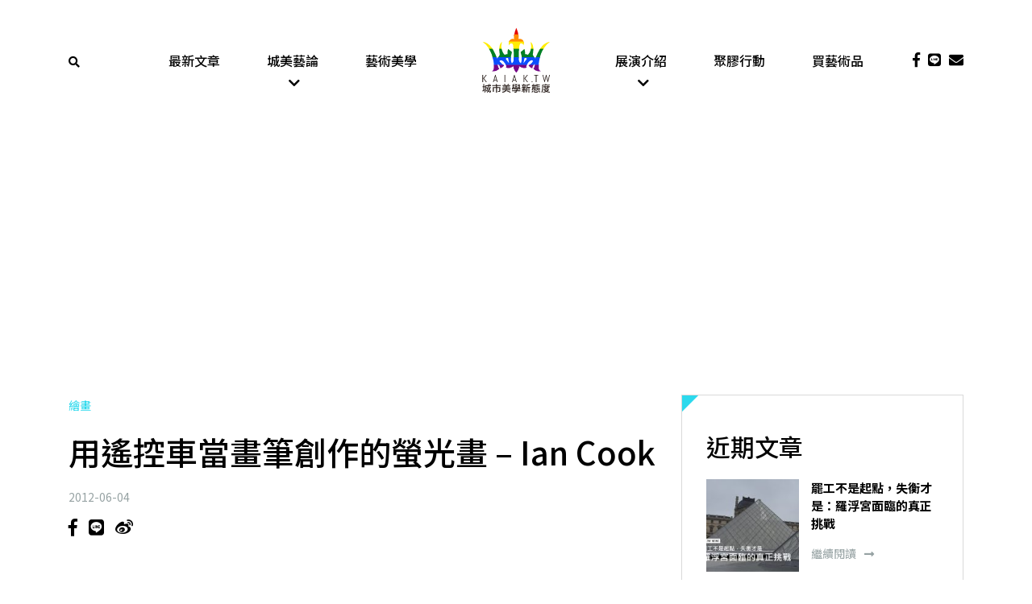

--- FILE ---
content_type: text/html; charset=UTF-8
request_url: https://www.kaiak.tw/%E7%94%A8%E9%81%99%E6%8E%A7%E8%BB%8A%E7%95%B6%E7%95%AB%E7%AD%86%E5%89%B5%E4%BD%9C%E7%9A%84%E8%9E%A2%E5%85%89%E7%95%AB-ian-cook/
body_size: 19366
content:
<!DOCTYPE html>
<html lang="zh-TW" class="no-js">

<head>
    <meta charset="UTF-8">
<script type="text/javascript">
/* <![CDATA[ */
var gform;gform||(document.addEventListener("gform_main_scripts_loaded",function(){gform.scriptsLoaded=!0}),document.addEventListener("gform/theme/scripts_loaded",function(){gform.themeScriptsLoaded=!0}),window.addEventListener("DOMContentLoaded",function(){gform.domLoaded=!0}),gform={domLoaded:!1,scriptsLoaded:!1,themeScriptsLoaded:!1,isFormEditor:()=>"function"==typeof InitializeEditor,callIfLoaded:function(o){return!(!gform.domLoaded||!gform.scriptsLoaded||!gform.themeScriptsLoaded&&!gform.isFormEditor()||(gform.isFormEditor()&&console.warn("The use of gform.initializeOnLoaded() is deprecated in the form editor context and will be removed in Gravity Forms 3.1."),o(),0))},initializeOnLoaded:function(o){gform.callIfLoaded(o)||(document.addEventListener("gform_main_scripts_loaded",()=>{gform.scriptsLoaded=!0,gform.callIfLoaded(o)}),document.addEventListener("gform/theme/scripts_loaded",()=>{gform.themeScriptsLoaded=!0,gform.callIfLoaded(o)}),window.addEventListener("DOMContentLoaded",()=>{gform.domLoaded=!0,gform.callIfLoaded(o)}))},hooks:{action:{},filter:{}},addAction:function(o,r,e,t){gform.addHook("action",o,r,e,t)},addFilter:function(o,r,e,t){gform.addHook("filter",o,r,e,t)},doAction:function(o){gform.doHook("action",o,arguments)},applyFilters:function(o){return gform.doHook("filter",o,arguments)},removeAction:function(o,r){gform.removeHook("action",o,r)},removeFilter:function(o,r,e){gform.removeHook("filter",o,r,e)},addHook:function(o,r,e,t,n){null==gform.hooks[o][r]&&(gform.hooks[o][r]=[]);var d=gform.hooks[o][r];null==n&&(n=r+"_"+d.length),gform.hooks[o][r].push({tag:n,callable:e,priority:t=null==t?10:t})},doHook:function(r,o,e){var t;if(e=Array.prototype.slice.call(e,1),null!=gform.hooks[r][o]&&((o=gform.hooks[r][o]).sort(function(o,r){return o.priority-r.priority}),o.forEach(function(o){"function"!=typeof(t=o.callable)&&(t=window[t]),"action"==r?t.apply(null,e):e[0]=t.apply(null,e)})),"filter"==r)return e[0]},removeHook:function(o,r,t,n){var e;null!=gform.hooks[o][r]&&(e=(e=gform.hooks[o][r]).filter(function(o,r,e){return!!(null!=n&&n!=o.tag||null!=t&&t!=o.priority)}),gform.hooks[o][r]=e)}});
/* ]]> */
</script>

    <meta name="viewport" content="width=device-width, initial-scale=1">
    <link rel="profile" href="http://gmpg.org/xfn/11">
        <meta name='robots' content='index, follow, max-image-preview:large, max-snippet:-1, max-video-preview:-1' />
	<style>img:is([sizes="auto" i], [sizes^="auto," i]) { contain-intrinsic-size: 3000px 1500px }</style>
	
	<!-- This site is optimized with the Yoast SEO plugin v24.9 - https://yoast.com/wordpress/plugins/seo/ -->
	<title>用遙控車當畫筆創作的螢光畫 - Ian Cook &#8211; 城市美學新態度kaiak.tw</title>
	<meta name="description" content="藝術,設計,美學,建築" />
	<link rel="canonical" href="https://www.kaiak.tw/用遙控車當畫筆創作的螢光畫-ian-cook/" />
	<meta property="og:locale" content="zh_TW" />
	<meta property="og:type" content="article" />
	<meta property="og:title" content="用遙控車當畫筆創作的螢光畫 - Ian Cook &#8211; 城市美學新態度kaiak.tw" />
	<meta property="og:description" content="藝術,設計,美學,建築" />
	<meta property="og:url" content="https://www.kaiak.tw/用遙控車當畫筆創作的螢光畫-ian-cook/" />
	<meta property="og:site_name" content="城市美學新態度kaiak.tw" />
	<meta property="article:published_time" content="2012-06-04T13:10:00+00:00" />
	<meta name="author" content="城市美學新態度" />
	<meta name="twitter:card" content="summary_large_image" />
	<meta name="twitter:label1" content="作者:" />
	<meta name="twitter:data1" content="城市美學新態度" />
	<script type="application/ld+json" class="yoast-schema-graph">{"@context":"https://schema.org","@graph":[{"@type":"Article","@id":"https://www.kaiak.tw/%e7%94%a8%e9%81%99%e6%8e%a7%e8%bb%8a%e7%95%b6%e7%95%ab%e7%ad%86%e5%89%b5%e4%bd%9c%e7%9a%84%e8%9e%a2%e5%85%89%e7%95%ab-ian-cook/#article","isPartOf":{"@id":"https://www.kaiak.tw/%e7%94%a8%e9%81%99%e6%8e%a7%e8%bb%8a%e7%95%b6%e7%95%ab%e7%ad%86%e5%89%b5%e4%bd%9c%e7%9a%84%e8%9e%a2%e5%85%89%e7%95%ab-ian-cook/"},"author":{"name":"城市美學新態度","@id":"https://www.kaiak.tw/#/schema/person/5b3d772f5b24f0a8dd0234b40412726d"},"headline":"用遙控車當畫筆創作的螢光畫 &#8211; Ian Cook","datePublished":"2012-06-04T13:10:00+00:00","mainEntityOfPage":{"@id":"https://www.kaiak.tw/%e7%94%a8%e9%81%99%e6%8e%a7%e8%bb%8a%e7%95%b6%e7%95%ab%e7%ad%86%e5%89%b5%e4%bd%9c%e7%9a%84%e8%9e%a2%e5%85%89%e7%95%ab-ian-cook/"},"wordCount":18,"publisher":{"@id":"https://www.kaiak.tw/#organization"},"image":{"@id":"https://www.kaiak.tw/%e7%94%a8%e9%81%99%e6%8e%a7%e8%bb%8a%e7%95%b6%e7%95%ab%e7%ad%86%e5%89%b5%e4%bd%9c%e7%9a%84%e8%9e%a2%e5%85%89%e7%95%ab-ian-cook/#primaryimage"},"thumbnailUrl":"","articleSection":["繪畫"],"inLanguage":"zh-TW"},{"@type":"WebPage","@id":"https://www.kaiak.tw/%e7%94%a8%e9%81%99%e6%8e%a7%e8%bb%8a%e7%95%b6%e7%95%ab%e7%ad%86%e5%89%b5%e4%bd%9c%e7%9a%84%e8%9e%a2%e5%85%89%e7%95%ab-ian-cook/","url":"https://www.kaiak.tw/%e7%94%a8%e9%81%99%e6%8e%a7%e8%bb%8a%e7%95%b6%e7%95%ab%e7%ad%86%e5%89%b5%e4%bd%9c%e7%9a%84%e8%9e%a2%e5%85%89%e7%95%ab-ian-cook/","name":"用遙控車當畫筆創作的螢光畫 - Ian Cook &#8211; 城市美學新態度kaiak.tw","isPartOf":{"@id":"https://www.kaiak.tw/#website"},"primaryImageOfPage":{"@id":"https://www.kaiak.tw/%e7%94%a8%e9%81%99%e6%8e%a7%e8%bb%8a%e7%95%b6%e7%95%ab%e7%ad%86%e5%89%b5%e4%bd%9c%e7%9a%84%e8%9e%a2%e5%85%89%e7%95%ab-ian-cook/#primaryimage"},"image":{"@id":"https://www.kaiak.tw/%e7%94%a8%e9%81%99%e6%8e%a7%e8%bb%8a%e7%95%b6%e7%95%ab%e7%ad%86%e5%89%b5%e4%bd%9c%e7%9a%84%e8%9e%a2%e5%85%89%e7%95%ab-ian-cook/#primaryimage"},"thumbnailUrl":"","datePublished":"2012-06-04T13:10:00+00:00","description":"藝術,設計,美學,建築","breadcrumb":{"@id":"https://www.kaiak.tw/%e7%94%a8%e9%81%99%e6%8e%a7%e8%bb%8a%e7%95%b6%e7%95%ab%e7%ad%86%e5%89%b5%e4%bd%9c%e7%9a%84%e8%9e%a2%e5%85%89%e7%95%ab-ian-cook/#breadcrumb"},"inLanguage":"zh-TW","potentialAction":[{"@type":"ReadAction","target":["https://www.kaiak.tw/%e7%94%a8%e9%81%99%e6%8e%a7%e8%bb%8a%e7%95%b6%e7%95%ab%e7%ad%86%e5%89%b5%e4%bd%9c%e7%9a%84%e8%9e%a2%e5%85%89%e7%95%ab-ian-cook/"]}]},{"@type":"ImageObject","inLanguage":"zh-TW","@id":"https://www.kaiak.tw/%e7%94%a8%e9%81%99%e6%8e%a7%e8%bb%8a%e7%95%b6%e7%95%ab%e7%ad%86%e5%89%b5%e4%bd%9c%e7%9a%84%e8%9e%a2%e5%85%89%e7%95%ab-ian-cook/#primaryimage","url":"","contentUrl":""},{"@type":"BreadcrumbList","@id":"https://www.kaiak.tw/%e7%94%a8%e9%81%99%e6%8e%a7%e8%bb%8a%e7%95%b6%e7%95%ab%e7%ad%86%e5%89%b5%e4%bd%9c%e7%9a%84%e8%9e%a2%e5%85%89%e7%95%ab-ian-cook/#breadcrumb","itemListElement":[{"@type":"ListItem","position":1,"name":"Home","item":"https://www.kaiak.tw/"},{"@type":"ListItem","position":2,"name":"最新文章","item":"https://www.kaiak.tw/blog/"},{"@type":"ListItem","position":3,"name":"用遙控車當畫筆創作的螢光畫 &#8211; Ian Cook"}]},{"@type":"WebSite","@id":"https://www.kaiak.tw/#website","url":"https://www.kaiak.tw/","name":"城市美學新態度kaiak.tw","description":"一城一人一事一物","publisher":{"@id":"https://www.kaiak.tw/#organization"},"potentialAction":[{"@type":"SearchAction","target":{"@type":"EntryPoint","urlTemplate":"https://www.kaiak.tw/?s={search_term_string}"},"query-input":{"@type":"PropertyValueSpecification","valueRequired":true,"valueName":"search_term_string"}}],"inLanguage":"zh-TW"},{"@type":"Organization","@id":"https://www.kaiak.tw/#organization","name":"KAIAK.TW","url":"https://www.kaiak.tw/","logo":{"@type":"ImageObject","inLanguage":"zh-TW","@id":"https://www.kaiak.tw/#/schema/logo/image/","url":"https://www.kaiak.tw/wp-content/uploads/2019/05/20170419-城市美學LOGO-臉書大頭照-02.png","contentUrl":"https://www.kaiak.tw/wp-content/uploads/2019/05/20170419-城市美學LOGO-臉書大頭照-02.png","width":505,"height":505,"caption":"KAIAK.TW"},"image":{"@id":"https://www.kaiak.tw/#/schema/logo/image/"}},{"@type":"Person","@id":"https://www.kaiak.tw/#/schema/person/5b3d772f5b24f0a8dd0234b40412726d","name":"城市美學新態度","image":{"@type":"ImageObject","inLanguage":"zh-TW","@id":"https://www.kaiak.tw/#/schema/person/image/","url":"https://secure.gravatar.com/avatar/db00da4fdd46e2f0a983b17e2bcf8f5f?s=96&d=mm&r=g","contentUrl":"https://secure.gravatar.com/avatar/db00da4fdd46e2f0a983b17e2bcf8f5f?s=96&d=mm&r=g","caption":"城市美學新態度"},"description":"探討發生在世界上不同城市裡的美學事件，從藝術、設計、展覽等各層面議題中，以作品賞析、人物側寫或深度專訪方式，挖掘更多值得人們關注與思考的美學態度。","url":"https://www.kaiak.tw/author/carrie/"}]}</script>
	<!-- / Yoast SEO plugin. -->


<link rel='dns-prefetch' href='//cdnjs.cloudflare.com' />
<link rel='dns-prefetch' href='//stackpath.bootstrapcdn.com' />
<link rel='dns-prefetch' href='//cdn.rawgit.com' />
<link rel='dns-prefetch' href='//use.fontawesome.com' />
<link rel='dns-prefetch' href='//cdn.kaiak.tw' />
<link href='https://cdn.kaiak.tw' rel='preconnect' />
<script type="text/javascript">
/* <![CDATA[ */
window._wpemojiSettings = {"baseUrl":"https:\/\/s.w.org\/images\/core\/emoji\/15.0.3\/72x72\/","ext":".png","svgUrl":"https:\/\/s.w.org\/images\/core\/emoji\/15.0.3\/svg\/","svgExt":".svg","source":{"concatemoji":"https:\/\/www.kaiak.tw\/wp-includes\/js\/wp-emoji-release.min.js?ver=1542249348d14c14d76c290c8872a295"}};
/*! This file is auto-generated */
!function(i,n){var o,s,e;function c(e){try{var t={supportTests:e,timestamp:(new Date).valueOf()};sessionStorage.setItem(o,JSON.stringify(t))}catch(e){}}function p(e,t,n){e.clearRect(0,0,e.canvas.width,e.canvas.height),e.fillText(t,0,0);var t=new Uint32Array(e.getImageData(0,0,e.canvas.width,e.canvas.height).data),r=(e.clearRect(0,0,e.canvas.width,e.canvas.height),e.fillText(n,0,0),new Uint32Array(e.getImageData(0,0,e.canvas.width,e.canvas.height).data));return t.every(function(e,t){return e===r[t]})}function u(e,t,n){switch(t){case"flag":return n(e,"\ud83c\udff3\ufe0f\u200d\u26a7\ufe0f","\ud83c\udff3\ufe0f\u200b\u26a7\ufe0f")?!1:!n(e,"\ud83c\uddfa\ud83c\uddf3","\ud83c\uddfa\u200b\ud83c\uddf3")&&!n(e,"\ud83c\udff4\udb40\udc67\udb40\udc62\udb40\udc65\udb40\udc6e\udb40\udc67\udb40\udc7f","\ud83c\udff4\u200b\udb40\udc67\u200b\udb40\udc62\u200b\udb40\udc65\u200b\udb40\udc6e\u200b\udb40\udc67\u200b\udb40\udc7f");case"emoji":return!n(e,"\ud83d\udc26\u200d\u2b1b","\ud83d\udc26\u200b\u2b1b")}return!1}function f(e,t,n){var r="undefined"!=typeof WorkerGlobalScope&&self instanceof WorkerGlobalScope?new OffscreenCanvas(300,150):i.createElement("canvas"),a=r.getContext("2d",{willReadFrequently:!0}),o=(a.textBaseline="top",a.font="600 32px Arial",{});return e.forEach(function(e){o[e]=t(a,e,n)}),o}function t(e){var t=i.createElement("script");t.src=e,t.defer=!0,i.head.appendChild(t)}"undefined"!=typeof Promise&&(o="wpEmojiSettingsSupports",s=["flag","emoji"],n.supports={everything:!0,everythingExceptFlag:!0},e=new Promise(function(e){i.addEventListener("DOMContentLoaded",e,{once:!0})}),new Promise(function(t){var n=function(){try{var e=JSON.parse(sessionStorage.getItem(o));if("object"==typeof e&&"number"==typeof e.timestamp&&(new Date).valueOf()<e.timestamp+604800&&"object"==typeof e.supportTests)return e.supportTests}catch(e){}return null}();if(!n){if("undefined"!=typeof Worker&&"undefined"!=typeof OffscreenCanvas&&"undefined"!=typeof URL&&URL.createObjectURL&&"undefined"!=typeof Blob)try{var e="postMessage("+f.toString()+"("+[JSON.stringify(s),u.toString(),p.toString()].join(",")+"));",r=new Blob([e],{type:"text/javascript"}),a=new Worker(URL.createObjectURL(r),{name:"wpTestEmojiSupports"});return void(a.onmessage=function(e){c(n=e.data),a.terminate(),t(n)})}catch(e){}c(n=f(s,u,p))}t(n)}).then(function(e){for(var t in e)n.supports[t]=e[t],n.supports.everything=n.supports.everything&&n.supports[t],"flag"!==t&&(n.supports.everythingExceptFlag=n.supports.everythingExceptFlag&&n.supports[t]);n.supports.everythingExceptFlag=n.supports.everythingExceptFlag&&!n.supports.flag,n.DOMReady=!1,n.readyCallback=function(){n.DOMReady=!0}}).then(function(){return e}).then(function(){var e;n.supports.everything||(n.readyCallback(),(e=n.source||{}).concatemoji?t(e.concatemoji):e.wpemoji&&e.twemoji&&(t(e.twemoji),t(e.wpemoji)))}))}((window,document),window._wpemojiSettings);
/* ]]> */
</script>
<style id='wp-emoji-styles-inline-css' type='text/css'>

	img.wp-smiley, img.emoji {
		display: inline !important;
		border: none !important;
		box-shadow: none !important;
		height: 1em !important;
		width: 1em !important;
		margin: 0 0.07em !important;
		vertical-align: -0.1em !important;
		background: none !important;
		padding: 0 !important;
	}
</style>
<link rel='stylesheet' id='wp-block-library-css' href='https://cdn.kaiak.tw/wp-includes/css/dist/block-library/style.min.css?ver=1542249348d14c14d76c290c8872a295' type='text/css' media='all' />
<style id='classic-theme-styles-inline-css' type='text/css'>
/*! This file is auto-generated */
.wp-block-button__link{color:#fff;background-color:#32373c;border-radius:9999px;box-shadow:none;text-decoration:none;padding:calc(.667em + 2px) calc(1.333em + 2px);font-size:1.125em}.wp-block-file__button{background:#32373c;color:#fff;text-decoration:none}
</style>
<style id='global-styles-inline-css' type='text/css'>
:root{--wp--preset--aspect-ratio--square: 1;--wp--preset--aspect-ratio--4-3: 4/3;--wp--preset--aspect-ratio--3-4: 3/4;--wp--preset--aspect-ratio--3-2: 3/2;--wp--preset--aspect-ratio--2-3: 2/3;--wp--preset--aspect-ratio--16-9: 16/9;--wp--preset--aspect-ratio--9-16: 9/16;--wp--preset--color--black: #000000;--wp--preset--color--cyan-bluish-gray: #abb8c3;--wp--preset--color--white: #ffffff;--wp--preset--color--pale-pink: #f78da7;--wp--preset--color--vivid-red: #cf2e2e;--wp--preset--color--luminous-vivid-orange: #ff6900;--wp--preset--color--luminous-vivid-amber: #fcb900;--wp--preset--color--light-green-cyan: #7bdcb5;--wp--preset--color--vivid-green-cyan: #00d084;--wp--preset--color--pale-cyan-blue: #8ed1fc;--wp--preset--color--vivid-cyan-blue: #0693e3;--wp--preset--color--vivid-purple: #9b51e0;--wp--preset--gradient--vivid-cyan-blue-to-vivid-purple: linear-gradient(135deg,rgba(6,147,227,1) 0%,rgb(155,81,224) 100%);--wp--preset--gradient--light-green-cyan-to-vivid-green-cyan: linear-gradient(135deg,rgb(122,220,180) 0%,rgb(0,208,130) 100%);--wp--preset--gradient--luminous-vivid-amber-to-luminous-vivid-orange: linear-gradient(135deg,rgba(252,185,0,1) 0%,rgba(255,105,0,1) 100%);--wp--preset--gradient--luminous-vivid-orange-to-vivid-red: linear-gradient(135deg,rgba(255,105,0,1) 0%,rgb(207,46,46) 100%);--wp--preset--gradient--very-light-gray-to-cyan-bluish-gray: linear-gradient(135deg,rgb(238,238,238) 0%,rgb(169,184,195) 100%);--wp--preset--gradient--cool-to-warm-spectrum: linear-gradient(135deg,rgb(74,234,220) 0%,rgb(151,120,209) 20%,rgb(207,42,186) 40%,rgb(238,44,130) 60%,rgb(251,105,98) 80%,rgb(254,248,76) 100%);--wp--preset--gradient--blush-light-purple: linear-gradient(135deg,rgb(255,206,236) 0%,rgb(152,150,240) 100%);--wp--preset--gradient--blush-bordeaux: linear-gradient(135deg,rgb(254,205,165) 0%,rgb(254,45,45) 50%,rgb(107,0,62) 100%);--wp--preset--gradient--luminous-dusk: linear-gradient(135deg,rgb(255,203,112) 0%,rgb(199,81,192) 50%,rgb(65,88,208) 100%);--wp--preset--gradient--pale-ocean: linear-gradient(135deg,rgb(255,245,203) 0%,rgb(182,227,212) 50%,rgb(51,167,181) 100%);--wp--preset--gradient--electric-grass: linear-gradient(135deg,rgb(202,248,128) 0%,rgb(113,206,126) 100%);--wp--preset--gradient--midnight: linear-gradient(135deg,rgb(2,3,129) 0%,rgb(40,116,252) 100%);--wp--preset--font-size--small: 13px;--wp--preset--font-size--medium: 20px;--wp--preset--font-size--large: 36px;--wp--preset--font-size--x-large: 42px;--wp--preset--spacing--20: 0.44rem;--wp--preset--spacing--30: 0.67rem;--wp--preset--spacing--40: 1rem;--wp--preset--spacing--50: 1.5rem;--wp--preset--spacing--60: 2.25rem;--wp--preset--spacing--70: 3.38rem;--wp--preset--spacing--80: 5.06rem;--wp--preset--shadow--natural: 6px 6px 9px rgba(0, 0, 0, 0.2);--wp--preset--shadow--deep: 12px 12px 50px rgba(0, 0, 0, 0.4);--wp--preset--shadow--sharp: 6px 6px 0px rgba(0, 0, 0, 0.2);--wp--preset--shadow--outlined: 6px 6px 0px -3px rgba(255, 255, 255, 1), 6px 6px rgba(0, 0, 0, 1);--wp--preset--shadow--crisp: 6px 6px 0px rgba(0, 0, 0, 1);}:where(.is-layout-flex){gap: 0.5em;}:where(.is-layout-grid){gap: 0.5em;}body .is-layout-flex{display: flex;}.is-layout-flex{flex-wrap: wrap;align-items: center;}.is-layout-flex > :is(*, div){margin: 0;}body .is-layout-grid{display: grid;}.is-layout-grid > :is(*, div){margin: 0;}:where(.wp-block-columns.is-layout-flex){gap: 2em;}:where(.wp-block-columns.is-layout-grid){gap: 2em;}:where(.wp-block-post-template.is-layout-flex){gap: 1.25em;}:where(.wp-block-post-template.is-layout-grid){gap: 1.25em;}.has-black-color{color: var(--wp--preset--color--black) !important;}.has-cyan-bluish-gray-color{color: var(--wp--preset--color--cyan-bluish-gray) !important;}.has-white-color{color: var(--wp--preset--color--white) !important;}.has-pale-pink-color{color: var(--wp--preset--color--pale-pink) !important;}.has-vivid-red-color{color: var(--wp--preset--color--vivid-red) !important;}.has-luminous-vivid-orange-color{color: var(--wp--preset--color--luminous-vivid-orange) !important;}.has-luminous-vivid-amber-color{color: var(--wp--preset--color--luminous-vivid-amber) !important;}.has-light-green-cyan-color{color: var(--wp--preset--color--light-green-cyan) !important;}.has-vivid-green-cyan-color{color: var(--wp--preset--color--vivid-green-cyan) !important;}.has-pale-cyan-blue-color{color: var(--wp--preset--color--pale-cyan-blue) !important;}.has-vivid-cyan-blue-color{color: var(--wp--preset--color--vivid-cyan-blue) !important;}.has-vivid-purple-color{color: var(--wp--preset--color--vivid-purple) !important;}.has-black-background-color{background-color: var(--wp--preset--color--black) !important;}.has-cyan-bluish-gray-background-color{background-color: var(--wp--preset--color--cyan-bluish-gray) !important;}.has-white-background-color{background-color: var(--wp--preset--color--white) !important;}.has-pale-pink-background-color{background-color: var(--wp--preset--color--pale-pink) !important;}.has-vivid-red-background-color{background-color: var(--wp--preset--color--vivid-red) !important;}.has-luminous-vivid-orange-background-color{background-color: var(--wp--preset--color--luminous-vivid-orange) !important;}.has-luminous-vivid-amber-background-color{background-color: var(--wp--preset--color--luminous-vivid-amber) !important;}.has-light-green-cyan-background-color{background-color: var(--wp--preset--color--light-green-cyan) !important;}.has-vivid-green-cyan-background-color{background-color: var(--wp--preset--color--vivid-green-cyan) !important;}.has-pale-cyan-blue-background-color{background-color: var(--wp--preset--color--pale-cyan-blue) !important;}.has-vivid-cyan-blue-background-color{background-color: var(--wp--preset--color--vivid-cyan-blue) !important;}.has-vivid-purple-background-color{background-color: var(--wp--preset--color--vivid-purple) !important;}.has-black-border-color{border-color: var(--wp--preset--color--black) !important;}.has-cyan-bluish-gray-border-color{border-color: var(--wp--preset--color--cyan-bluish-gray) !important;}.has-white-border-color{border-color: var(--wp--preset--color--white) !important;}.has-pale-pink-border-color{border-color: var(--wp--preset--color--pale-pink) !important;}.has-vivid-red-border-color{border-color: var(--wp--preset--color--vivid-red) !important;}.has-luminous-vivid-orange-border-color{border-color: var(--wp--preset--color--luminous-vivid-orange) !important;}.has-luminous-vivid-amber-border-color{border-color: var(--wp--preset--color--luminous-vivid-amber) !important;}.has-light-green-cyan-border-color{border-color: var(--wp--preset--color--light-green-cyan) !important;}.has-vivid-green-cyan-border-color{border-color: var(--wp--preset--color--vivid-green-cyan) !important;}.has-pale-cyan-blue-border-color{border-color: var(--wp--preset--color--pale-cyan-blue) !important;}.has-vivid-cyan-blue-border-color{border-color: var(--wp--preset--color--vivid-cyan-blue) !important;}.has-vivid-purple-border-color{border-color: var(--wp--preset--color--vivid-purple) !important;}.has-vivid-cyan-blue-to-vivid-purple-gradient-background{background: var(--wp--preset--gradient--vivid-cyan-blue-to-vivid-purple) !important;}.has-light-green-cyan-to-vivid-green-cyan-gradient-background{background: var(--wp--preset--gradient--light-green-cyan-to-vivid-green-cyan) !important;}.has-luminous-vivid-amber-to-luminous-vivid-orange-gradient-background{background: var(--wp--preset--gradient--luminous-vivid-amber-to-luminous-vivid-orange) !important;}.has-luminous-vivid-orange-to-vivid-red-gradient-background{background: var(--wp--preset--gradient--luminous-vivid-orange-to-vivid-red) !important;}.has-very-light-gray-to-cyan-bluish-gray-gradient-background{background: var(--wp--preset--gradient--very-light-gray-to-cyan-bluish-gray) !important;}.has-cool-to-warm-spectrum-gradient-background{background: var(--wp--preset--gradient--cool-to-warm-spectrum) !important;}.has-blush-light-purple-gradient-background{background: var(--wp--preset--gradient--blush-light-purple) !important;}.has-blush-bordeaux-gradient-background{background: var(--wp--preset--gradient--blush-bordeaux) !important;}.has-luminous-dusk-gradient-background{background: var(--wp--preset--gradient--luminous-dusk) !important;}.has-pale-ocean-gradient-background{background: var(--wp--preset--gradient--pale-ocean) !important;}.has-electric-grass-gradient-background{background: var(--wp--preset--gradient--electric-grass) !important;}.has-midnight-gradient-background{background: var(--wp--preset--gradient--midnight) !important;}.has-small-font-size{font-size: var(--wp--preset--font-size--small) !important;}.has-medium-font-size{font-size: var(--wp--preset--font-size--medium) !important;}.has-large-font-size{font-size: var(--wp--preset--font-size--large) !important;}.has-x-large-font-size{font-size: var(--wp--preset--font-size--x-large) !important;}
:where(.wp-block-post-template.is-layout-flex){gap: 1.25em;}:where(.wp-block-post-template.is-layout-grid){gap: 1.25em;}
:where(.wp-block-columns.is-layout-flex){gap: 2em;}:where(.wp-block-columns.is-layout-grid){gap: 2em;}
:root :where(.wp-block-pullquote){font-size: 1.5em;line-height: 1.6;}
</style>
<link rel='stylesheet' id='slick-css' href='https://cdnjs.cloudflare.com/ajax/libs/slick-carousel/1.9.0/slick.min.css?ver=1.9.0' type='text/css' media='screen' />
<link rel='stylesheet' id='slick-theme-css' href='https://cdnjs.cloudflare.com/ajax/libs/slick-carousel/1.9.0/slick-theme.min.css?ver=1.9.0' type='text/css' media='screen' />
<link rel='stylesheet' id='bootstrap-css' href='https://stackpath.bootstrapcdn.com/bootstrap/4.1.3/css/bootstrap.min.css?ver=4.1.3' type='text/css' media='all' />
<link rel='stylesheet' id='font-awesome-css' href='https://use.fontawesome.com/releases/v5.2.0/css/all.css?ver=5.2.0' type='text/css' media='all' />
<link rel='stylesheet' id='fancybox-css' href='https://cdnjs.cloudflare.com/ajax/libs/fancybox/3.3.5/jquery.fancybox.min.css?ver=3.3.5' type='text/css' media='all' />
<link rel='stylesheet' id='aos-css' href='https://cdn.rawgit.com/michalsnik/aos/2.1.1/dist/aos.css?ver=2.1.1' type='text/css' media='all' />
<link rel='stylesheet' id='theme-style-css' href='https://cdn.kaiak.tw/wp-content/themes/innovext/dist/css/main.min.css?ver=1744968901' type='text/css' media='all' />
<style id='akismet-widget-style-inline-css' type='text/css'>

			.a-stats {
				--akismet-color-mid-green: #357b49;
				--akismet-color-white: #fff;
				--akismet-color-light-grey: #f6f7f7;

				max-width: 350px;
				width: auto;
			}

			.a-stats * {
				all: unset;
				box-sizing: border-box;
			}

			.a-stats strong {
				font-weight: 600;
			}

			.a-stats a.a-stats__link,
			.a-stats a.a-stats__link:visited,
			.a-stats a.a-stats__link:active {
				background: var(--akismet-color-mid-green);
				border: none;
				box-shadow: none;
				border-radius: 8px;
				color: var(--akismet-color-white);
				cursor: pointer;
				display: block;
				font-family: -apple-system, BlinkMacSystemFont, 'Segoe UI', 'Roboto', 'Oxygen-Sans', 'Ubuntu', 'Cantarell', 'Helvetica Neue', sans-serif;
				font-weight: 500;
				padding: 12px;
				text-align: center;
				text-decoration: none;
				transition: all 0.2s ease;
			}

			/* Extra specificity to deal with TwentyTwentyOne focus style */
			.widget .a-stats a.a-stats__link:focus {
				background: var(--akismet-color-mid-green);
				color: var(--akismet-color-white);
				text-decoration: none;
			}

			.a-stats a.a-stats__link:hover {
				filter: brightness(110%);
				box-shadow: 0 4px 12px rgba(0, 0, 0, 0.06), 0 0 2px rgba(0, 0, 0, 0.16);
			}

			.a-stats .count {
				color: var(--akismet-color-white);
				display: block;
				font-size: 1.5em;
				line-height: 1.4;
				padding: 0 13px;
				white-space: nowrap;
			}
		
</style>
<script type="text/javascript" src="https://cdn.kaiak.tw/wp-includes/js/jquery/jquery.min.js?ver=3.7.1" id="jquery-core-js"></script>
<script type="text/javascript" src="https://cdn.kaiak.tw/wp-includes/js/jquery/jquery-migrate.min.js?ver=3.4.1" id="jquery-migrate-js"></script>
<link rel="https://api.w.org/" href="https://www.kaiak.tw/wp-json/" /><link rel="alternate" title="JSON" type="application/json" href="https://www.kaiak.tw/wp-json/wp/v2/posts/85380" /><link rel="EditURI" type="application/rsd+xml" title="RSD" href="https://www.kaiak.tw/xmlrpc.php?rsd" />

<link rel='shortlink' href='https://www.kaiak.tw/?p=85380' />
<link rel="alternate" title="oEmbed (JSON)" type="application/json+oembed" href="https://www.kaiak.tw/wp-json/oembed/1.0/embed?url=https%3A%2F%2Fwww.kaiak.tw%2F%25e7%2594%25a8%25e9%2581%2599%25e6%258e%25a7%25e8%25bb%258a%25e7%2595%25b6%25e7%2595%25ab%25e7%25ad%2586%25e5%2589%25b5%25e4%25bd%259c%25e7%259a%2584%25e8%259e%25a2%25e5%2585%2589%25e7%2595%25ab-ian-cook%2F" />
<link rel="alternate" title="oEmbed (XML)" type="text/xml+oembed" href="https://www.kaiak.tw/wp-json/oembed/1.0/embed?url=https%3A%2F%2Fwww.kaiak.tw%2F%25e7%2594%25a8%25e9%2581%2599%25e6%258e%25a7%25e8%25bb%258a%25e7%2595%25b6%25e7%2595%25ab%25e7%25ad%2586%25e5%2589%25b5%25e4%25bd%259c%25e7%259a%2584%25e8%259e%25a2%25e5%2585%2589%25e7%2595%25ab-ian-cook%2F&#038;format=xml" />
 <!-- Facebook Pixel Code -->
    <script>
        ! function(f, b, e, v, n, t, s) {
            if (f.fbq)
                return;
            n = f.fbq = function() {
                n.callMethod ?
                    n.callMethod.apply(n, arguments) : n.queue.push(arguments)
            };
            if (!f._fbq)
                f._fbq = n;
            n.push = n;
            n.loaded = !0;
            n.version = '2.0';
            n.queue = [];
            t = b.createElement(e);
            t.async = !0;
            t.src = v;
            s = b.getElementsByTagName(e)[0];
            s.parentNode.insertBefore(t, s)
        }(window, document, 'script',
            'https://connect.facebook.net/en_US/fbevents.js');
        fbq('init', '2576598395701598');
        fbq('track', 'PageView');
    </script>
    <noscript><img height="1" width="1" style="display:none" src="https://www.facebook.com/tr?id=2576598395701598&ev=PageView&noscript=1" /></noscript>
    <!-- End Facebook Pixel Code -->
    <!--Google Ads-->
    <script data-ad-client="ca-pub-9800061099059316" async src="https://pagead2.googlesyndication.com/pagead/js/adsbygoogle.js"></script>
<!-- Global site tag (gtag.js) - Google Analytics -->
<script async src="https://www.googletagmanager.com/gtag/js?id=G-RPFTWXXTPW"></script>
<script>
  window.dataLayer = window.dataLayer || [];
  function gtag(){dataLayer.push(arguments);}
  gtag('js', new Date());

  gtag('config', 'G-RPFTWXXTPW');
</script>
<link rel="icon" href="https://assets.kaiak.tw/live/assets/2019/04/cropped-LOGO-02-32x32.jpg" sizes="32x32" />
<link rel="icon" href="https://assets.kaiak.tw/live/assets/2019/04/cropped-LOGO-02-192x192.jpg" sizes="192x192" />
<link rel="apple-touch-icon" href="https://assets.kaiak.tw/live/assets/2019/04/cropped-LOGO-02-180x180.jpg" />
<meta name="msapplication-TileImage" content="https://assets.kaiak.tw/live/assets/2019/04/cropped-LOGO-02-270x270.jpg" />
<noscript><style id="rocket-lazyload-nojs-css">.rll-youtube-player, [data-lazy-src]{display:none !important;}</style></noscript><meta name="generator" content="WP Rocket 3.18.3" data-wpr-features="wpr_lazyload_images wpr_lazyload_iframes wpr_cdn wpr_desktop" /></head>

<body class="post-template-default single single-post postid-85380 single-format-standard">
    <!--     Navigation  -->
    <!--Header Content-->
    <a href="#" class="backtotop" title="Go to top"><i class="fas fa-chevron-up"></i></a>
    <div class="main-menu sticky-top">
        <div class="header">
            <div class="container">
                <div class="row">
                    <div class="col-2 col-lg-1 d-flex align-items-center">
                        <div class="search">
                            <a href="javascript:;" data-fancybox="hello" data-src="#popup-search-form"><i class="fas fa-search"></i></a>
                        </div>
                    </div>
                    <div class="col-8 col-lg-10">
                        <div class="row">
                            <div class="col-12 col-lg-2 d-flex justify-content-center">
                                <a href="https://www.kaiak.tw" class="logo">
                                    <img src="data:image/svg+xml,%3Csvg%20xmlns='http://www.w3.org/2000/svg'%20viewBox='0%200%200%200'%3E%3C/svg%3E" alt="" data-lazy-src="https://www.kaiak.tw/wp-content/themes/innovext/images/logo.svg"><noscript><img src="https://www.kaiak.tw/wp-content/themes/innovext/images/logo.svg" alt=""></noscript>
                                </a>
                            </div>
                            <div class="d-none d-lg-block col-lg-5 order-lg-first">
                                <div class="menu-main-manu-left-container"><ul id="menu-main-manu-left" class="menu-main-menu d-flex justify-content-around"><li id="menu-item-117167" class="menu-item menu-item-type-post_type menu-item-object-page current_page_parent menu-item-117167"><a href="https://www.kaiak.tw/blog/">最新文章</a></li>
<li id="menu-item-116717" class="menu-item menu-item-type-taxonomy menu-item-object-category menu-item-has-children menu-item-116717"><a href="https://www.kaiak.tw/category/column/">城美藝論</a>
<ul class="sub-menu">
	<li id="menu-item-123099" class="menu-item menu-item-type-taxonomy menu-item-object-category menu-item-123099"><a href="https://www.kaiak.tw/category/column/art-market/">藝術市場</a></li>
	<li id="menu-item-135213" class="menu-item menu-item-type-taxonomy menu-item-object-category menu-item-135213"><a href="https://www.kaiak.tw/category/column/feature/">人物專訪</a></li>
	<li id="menu-item-149557" class="menu-item menu-item-type-taxonomy menu-item-object-post_tag menu-item-149557"><a href="https://www.kaiak.tw/tag/%e8%b6%85%e7%95%b6%e4%bb%a3%e8%97%9d%e8%a1%93%e5%ae%b6/">超當代藝術家</a></li>
	<li id="menu-item-117006" class="menu-item menu-item-type-taxonomy menu-item-object-category menu-item-117006"><a href="https://www.kaiak.tw/category/column/occultism/">神祕學觀藝術</a></li>
	<li id="menu-item-151190" class="menu-item menu-item-type-taxonomy menu-item-object-post_tag menu-item-151190"><a href="https://www.kaiak.tw/tag/%e6%a1%83%e5%9c%92%e5%9c%b0%e6%99%af%e8%97%9d%e8%a1%93%e7%af%80/">桃園地景藝術節</a></li>
</ul>
<span class='submenu-toggle'></span></li>
<li id="menu-item-149561" class="menu-item menu-item-type-taxonomy menu-item-object-category current-post-ancestor menu-item-149561"><a href="https://www.kaiak.tw/category/art-design/">藝術美學</a></li>
</ul></div>                            </div>
                            <div class="d-none d-lg-block col-lg-5">
                                <div class="menu-main-manu-right-container"><ul id="menu-main-manu-right" class="menu-main-menu d-flex justify-content-around"><li id="menu-item-95427" class="menu-item menu-item-type-taxonomy menu-item-object-category menu-item-has-children menu-item-95427"><a href="https://www.kaiak.tw/category/default/">展演介紹</a>
<ul class="sub-menu">
	<li id="menu-item-149570" class="menu-item menu-item-type-taxonomy menu-item-object-post_tag menu-item-149570"><a href="https://www.kaiak.tw/tag/%e5%b1%95%e8%a6%bd/">展覽</a></li>
	<li id="menu-item-149577" class="menu-item menu-item-type-taxonomy menu-item-object-post_tag menu-item-149577"><a href="https://www.kaiak.tw/tag/%e8%97%9d%e5%8d%9a%e6%9c%83/">藝博會</a></li>
	<li id="menu-item-149584" class="menu-item menu-item-type-taxonomy menu-item-object-post_tag menu-item-149584"><a href="https://www.kaiak.tw/tag/%e5%9f%8e%e5%b8%82%e8%97%9d%e8%a1%93%e4%ba%8b%e4%bb%b6/">城市藝術事件</a></li>
	<li id="menu-item-157202" class="menu-item menu-item-type-taxonomy menu-item-object-post_tag menu-item-157202"><a href="https://www.kaiak.tw/tag/%e5%a4%a7%e5%b7%a8%e8%9b%8b%e5%85%ac%e5%85%b1%e8%97%9d%e8%a1%93/">大巨蛋公共藝術</a></li>
	<li id="menu-item-150884" class="menu-item menu-item-type-taxonomy menu-item-object-post_tag menu-item-150884"><a href="https://www.kaiak.tw/tag/2023%e6%a1%83%e5%9c%92%e5%9c%b0%e6%99%af%e8%97%9d%e8%a1%93%e7%af%80/">2023桃園地景藝術節</a></li>
</ul>
<span class='submenu-toggle'></span></li>
<li id="menu-item-149559" class="menu-item menu-item-type-taxonomy menu-item-object-category menu-item-149559"><a href="https://www.kaiak.tw/category/tapeart/">聚膠行動</a></li>
<li id="menu-item-117215" class="menu-item menu-item-type-custom menu-item-object-custom menu-item-117215"><a target="_blank" href="https://www.fundesignshop.tw/pages/art01">買藝術品</a></li>
</ul></div>                            </div>
                        </div>
                    </div>
                    <div class="col-2 col-lg-1 d-flex align-items-center justify-content-end d-lg-block">
                        <div class="header-social-links d-none d-lg-flex justify-content-end align-items-center">
                            <a target="_blank" href="https://www.facebook.com/artofattitude/"><i class="fab fa-facebook-f"></i></a><a target="_blank" href="https://page.line.me/rvj2074k"><i class="fab fa-line"></i></a>                                                            <a href="https://www.kaiak.tw/contact-me/"><i class="fas fa-envelope"></i></a>
                                                    </div>
                        <div class="site-mobile-menu rel d-lg-none">
                            <button type="button" class="navbar-toggle" data-toggle="collapse" data-target=".mobile-collapse">
                                <span class="sr-only">Toggle navigation</span>
                                <span class="icon-bar">
                                    <span></span>
                                </span>
                            </button>
                        </div>
                    </div>
                </div>
            </div>
            <div class="search-wrapper" id="popup-search-form">
                
<form role="search" method="get" class="search-form" action="https://www.kaiak.tw/">
<input type="search" class="search-field" placeholder="搜尋..." value="" name="s" /><button type="submit" class="search-submit"><i class="icofont icofont-ui-search"></i></button>
</form>
            </div>
        </div>
        <div class=" mobile-menu visible-xs visible-sm d-lg-none ">
            <div class="menu-main-manu-left-container"><ul id="menu-main-manu-left-1" class="menu-main-menu"><li class="menu-item menu-item-type-post_type menu-item-object-page current_page_parent menu-item-117167"><a href="https://www.kaiak.tw/blog/">最新文章</a></li>
<li class="menu-item menu-item-type-taxonomy menu-item-object-category menu-item-has-children menu-item-116717"><a href="https://www.kaiak.tw/category/column/">城美藝論</a>
<ul class="sub-menu">
	<li class="menu-item menu-item-type-taxonomy menu-item-object-category menu-item-123099"><a href="https://www.kaiak.tw/category/column/art-market/">藝術市場</a></li>
	<li class="menu-item menu-item-type-taxonomy menu-item-object-category menu-item-135213"><a href="https://www.kaiak.tw/category/column/feature/">人物專訪</a></li>
	<li class="menu-item menu-item-type-taxonomy menu-item-object-post_tag menu-item-149557"><a href="https://www.kaiak.tw/tag/%e8%b6%85%e7%95%b6%e4%bb%a3%e8%97%9d%e8%a1%93%e5%ae%b6/">超當代藝術家</a></li>
	<li class="menu-item menu-item-type-taxonomy menu-item-object-category menu-item-117006"><a href="https://www.kaiak.tw/category/column/occultism/">神祕學觀藝術</a></li>
	<li class="menu-item menu-item-type-taxonomy menu-item-object-post_tag menu-item-151190"><a href="https://www.kaiak.tw/tag/%e6%a1%83%e5%9c%92%e5%9c%b0%e6%99%af%e8%97%9d%e8%a1%93%e7%af%80/">桃園地景藝術節</a></li>
</ul>
<span class='submenu-toggle'></span></li>
<li class="menu-item menu-item-type-taxonomy menu-item-object-category current-post-ancestor menu-item-149561"><a href="https://www.kaiak.tw/category/art-design/">藝術美學</a></li>
</ul></div>            <div class="menu-main-manu-right-container"><ul id="menu-main-manu-right-1" class="menu-main-menu"><li class="menu-item menu-item-type-taxonomy menu-item-object-category menu-item-has-children menu-item-95427"><a href="https://www.kaiak.tw/category/default/">展演介紹</a>
<ul class="sub-menu">
	<li class="menu-item menu-item-type-taxonomy menu-item-object-post_tag menu-item-149570"><a href="https://www.kaiak.tw/tag/%e5%b1%95%e8%a6%bd/">展覽</a></li>
	<li class="menu-item menu-item-type-taxonomy menu-item-object-post_tag menu-item-149577"><a href="https://www.kaiak.tw/tag/%e8%97%9d%e5%8d%9a%e6%9c%83/">藝博會</a></li>
	<li class="menu-item menu-item-type-taxonomy menu-item-object-post_tag menu-item-149584"><a href="https://www.kaiak.tw/tag/%e5%9f%8e%e5%b8%82%e8%97%9d%e8%a1%93%e4%ba%8b%e4%bb%b6/">城市藝術事件</a></li>
	<li class="menu-item menu-item-type-taxonomy menu-item-object-post_tag menu-item-157202"><a href="https://www.kaiak.tw/tag/%e5%a4%a7%e5%b7%a8%e8%9b%8b%e5%85%ac%e5%85%b1%e8%97%9d%e8%a1%93/">大巨蛋公共藝術</a></li>
	<li class="menu-item menu-item-type-taxonomy menu-item-object-post_tag menu-item-150884"><a href="https://www.kaiak.tw/tag/2023%e6%a1%83%e5%9c%92%e5%9c%b0%e6%99%af%e8%97%9d%e8%a1%93%e7%af%80/">2023桃園地景藝術節</a></li>
</ul>
<span class='submenu-toggle'></span></li>
<li class="menu-item menu-item-type-taxonomy menu-item-object-category menu-item-149559"><a href="https://www.kaiak.tw/category/tapeart/">聚膠行動</a></li>
<li class="menu-item menu-item-type-custom menu-item-object-custom menu-item-117215"><a target="_blank" href="https://www.fundesignshop.tw/pages/art01">買藝術品</a></li>
</ul></div>            <div class="header-social-links d-flex justify-content-center align-items-center padding">
                <a target="_blank" href="https://www.facebook.com/artofattitude/"><i class="fab fa-facebook-f"></i></a><a target="_blank" href="https://page.line.me/rvj2074k"><i class="fab fa-line"></i></a>                                    <a href="https://www.kaiak.tw/contact-me/"><i class="fas fa-envelope"></i></a>
                            </div>
        </div>
    </div>
<div id="primary" class="content-area">
    <main id="main" class="site-main" role="main">
        <div class="container">
            
<div class="row">
            <div class="col-12">
            <div class="padding-small">
                <div class="widget_text widget"><div class="textwidget custom-html-widget"><script async src="https://pagead2.googlesyndication.com/pagead/js/adsbygoogle.js"></script>
<!-- 城美文章上方 -->
<ins class="adsbygoogle"
     style="display:block"
     data-ad-client="ca-pub-9800061099059316"
     data-ad-slot="3548425557"
     data-ad-format="auto"
     data-full-width-responsive="true"></ins>
<script>
     (adsbygoogle = window.adsbygoogle || []).push({});
</script></div></div>            </div>
        </div>
        <div class="col-md-8">
        <div class="post-single padding-bottom">
            <div class="entry-title">
                <span class="category-text"><a href="https://www.kaiak.tw/category/art-design/illustration/">繪畫</a></span>
                <h1 class="main-title">用遙控車當畫筆創作的螢光畫 &#8211; Ian Cook</h1>
                <p class="post-date"><!--By <span class="author-name">城市美學新態度</span>-->2012-06-04</p>
            </div>
            <div class="share-links">
    <ul>
        <li class="share-link"><a target="_blank" href="http://www.facebook.com/sharer.php?u=https%3A%2F%2Fwww.kaiak.tw%2F%25e7%2594%25a8%25e9%2581%2599%25e6%258e%25a7%25e8%25bb%258a%25e7%2595%25b6%25e7%2595%25ab%25e7%25ad%2586%25e5%2589%25b5%25e4%25bd%259c%25e7%259a%2584%25e8%259e%25a2%25e5%2585%2589%25e7%2595%25ab-ian-cook%2F"><i class="fab fa-facebook-f"></i></a></li>
        <li class="share-link"><a target="_blank" href="https://lineit.line.me/share/ui?url=https%3A%2F%2Fwww.kaiak.tw%2F%25e7%2594%25a8%25e9%2581%2599%25e6%258e%25a7%25e8%25bb%258a%25e7%2595%25b6%25e7%2595%25ab%25e7%25ad%2586%25e5%2589%25b5%25e4%25bd%259c%25e7%259a%2584%25e8%259e%25a2%25e5%2585%2589%25e7%2595%25ab-ian-cook%2F&text=%E7%94%A8%E9%81%99%E6%8E%A7%E8%BB%8A%E7%95%B6%E7%95%AB%E7%AD%86%E5%89%B5%E4%BD%9C%E7%9A%84%E8%9E%A2%E5%85%89%E7%95%AB+%26%238211%3B+Ian+Cook"><i class="fab fa-line"></i></a></li>
        <li class="share-link"><a target="_blank" href="http://service.weibo.com/share/share.php?url=https%3A%2F%2Fwww.kaiak.tw%2F%25e7%2594%25a8%25e9%2581%2599%25e6%258e%25a7%25e8%25bb%258a%25e7%2595%25b6%25e7%2595%25ab%25e7%25ad%2586%25e5%2589%25b5%25e4%25bd%259c%25e7%259a%2584%25e8%259e%25a2%25e5%2585%2589%25e7%2595%25ab-ian-cook%2F&appkey=&title=%E7%94%A8%E9%81%99%E6%8E%A7%E8%BB%8A%E7%95%B6%E7%95%AB%E7%AD%86%E5%89%B5%E4%BD%9C%E7%9A%84%E8%9E%A2%E5%85%89%E7%95%AB+%26%238211%3B+Ian+Cook&pic=&ralateUid="><i class="fab fa-weibo"></i></a></li>
    </ul>
</div>

                        <div class="article-content">
                <div style="clear: both; text-align: center;"><a href="https://3.bp.blogspot.com/-qSCcLV23_P8/T8yvuBFKO0I/AAAAAAACM30/y9kq8Ki8zf0/s1600/popbangcolour-chevy-volt-01r.jpg" style="margin-left: 1em; margin-right: 1em;"><img fetchpriority="high" decoding="async" border="0" height="336" src="data:image/svg+xml,%3Csvg%20xmlns='http://www.w3.org/2000/svg'%20viewBox='0%200%20640%20336'%3E%3C/svg%3E" width="640" data-lazy-src="https://3.bp.blogspot.com/-qSCcLV23_P8/T8yvuBFKO0I/AAAAAAACM30/y9kq8Ki8zf0/s640/popbangcolour-chevy-volt-01r.jpg" /><noscript><img fetchpriority="high" decoding="async" border="0" height="336" src="https://3.bp.blogspot.com/-qSCcLV23_P8/T8yvuBFKO0I/AAAAAAACM30/y9kq8Ki8zf0/s640/popbangcolour-chevy-volt-01r.jpg" width="640" /></noscript></a></div>
<div style="clear: both; text-align: left;">英國藝術家 <a href="https://popbangcolour.com/" target="_blank">Ian Cook</a> 在 <a href="https://www.smmt.co.uk/" target="_blank">SMMT</a> 汽車秀上推出了他的個人展，他化名為 Popbang Colour，以雪佛蘭的 Camero 遙控車以及真正的汽車輪胎搭配紫外線顏料，完成了這幅讓人驚艷的繪畫作品。過去四年來 Ian Cook 一直嘗試利用遙控車來作畫，但是這幅 Volt（雪佛蘭車款）是第一次嘗試以紫外線顏料完成。</div>
<p><a name='more'></a>整幅畫是在 UV 紫外線燈光下完成，耗時兩天共 12 小時才完成。繪畫是在全程黑暗的狀況下完成，他形容這就像是藝術繪畫的負面，身為藝術家，他希望藉由這樣的創作過程來挑戰自己並進化。除了這幅 Volt 之外，他在 SMMT 展覽期間也現場以遙控車完成了另一幅名為 spART 的作品，是以雪佛蘭 Spark 車款為創作對象。他在會中並與許多藝術系學生交流並指導他們。更多資訊可以前往他的<a href="https://www.facebook.com/media/set/?set=a.420314681333013.100820.146286732069144" target="_blank">臉書</a>查看。</p>
<div style="text-align: center;"><iframe loading="lazy" allowfullscreen="" frameborder="0" height="293" src="about:blank" width="520" data-rocket-lazyload="fitvidscompatible" data-lazy-src="https://www.youtube.com/embed/zfvjoBf6ItE"></iframe><noscript><iframe allowfullscreen="" frameborder="0" height="293" src="https://www.youtube.com/embed/zfvjoBf6ItE" width="520"></iframe></noscript></div>
<div style="text-align: center;"></div>
<div style="clear: both; text-align: center;"><a href="https://2.bp.blogspot.com/-F1u5pzVXoUo/T8yvv8SAdUI/AAAAAAACM38/j5vLMloPFsg/s1600/popbangcolour-chevy-volt-02.jpg" style="margin-left: 1em; margin-right: 1em;"><img decoding="async" border="0" height="398" src="data:image/svg+xml,%3Csvg%20xmlns='http://www.w3.org/2000/svg'%20viewBox='0%200%20640%20398'%3E%3C/svg%3E" width="640" data-lazy-src="https://2.bp.blogspot.com/-F1u5pzVXoUo/T8yvv8SAdUI/AAAAAAACM38/j5vLMloPFsg/s640/popbangcolour-chevy-volt-02.jpg" /><noscript><img decoding="async" border="0" height="398" src="https://2.bp.blogspot.com/-F1u5pzVXoUo/T8yvv8SAdUI/AAAAAAACM38/j5vLMloPFsg/s640/popbangcolour-chevy-volt-02.jpg" width="640" /></noscript></a></div>
<p></p>
<div style="clear: both; text-align: center;"><a href="https://1.bp.blogspot.com/-lMJfDuMC0pg/T8yvx4reF0I/AAAAAAACM4E/IwGHUtUegE4/s1600/popbangcolour-chevy-volt-03.jpg" style="margin-left: 1em; margin-right: 1em;"><img decoding="async" border="0" height="384" src="data:image/svg+xml,%3Csvg%20xmlns='http://www.w3.org/2000/svg'%20viewBox='0%200%20640%20384'%3E%3C/svg%3E" width="640" data-lazy-src="https://1.bp.blogspot.com/-lMJfDuMC0pg/T8yvx4reF0I/AAAAAAACM4E/IwGHUtUegE4/s640/popbangcolour-chevy-volt-03.jpg" /><noscript><img decoding="async" border="0" height="384" src="https://1.bp.blogspot.com/-lMJfDuMC0pg/T8yvx4reF0I/AAAAAAACM4E/IwGHUtUegE4/s640/popbangcolour-chevy-volt-03.jpg" width="640" /></noscript></a></div>
<p></p>
<div style="clear: both; text-align: center;"><a href="https://1.bp.blogspot.com/-s6CdcenziGU/T8yvzH-s-CI/AAAAAAACM4M/eNlraMGQdWM/s1600/popbangcolour-chevy-volt-04.jpg" style="margin-left: 1em; margin-right: 1em;"><img decoding="async" border="0" height="476" src="data:image/svg+xml,%3Csvg%20xmlns='http://www.w3.org/2000/svg'%20viewBox='0%200%20640%20476'%3E%3C/svg%3E" width="640" data-lazy-src="https://1.bp.blogspot.com/-s6CdcenziGU/T8yvzH-s-CI/AAAAAAACM4M/eNlraMGQdWM/s640/popbangcolour-chevy-volt-04.jpg" /><noscript><img decoding="async" border="0" height="476" src="https://1.bp.blogspot.com/-s6CdcenziGU/T8yvzH-s-CI/AAAAAAACM4M/eNlraMGQdWM/s640/popbangcolour-chevy-volt-04.jpg" width="640" /></noscript></a></div>
<p></p>
<div style="clear: both; text-align: center;"><a href="https://2.bp.blogspot.com/-kw5hwWFB3gM/T8yv0bbkrHI/AAAAAAACM4U/qwNeqBLVbwY/s1600/popbangcolour-chevy-volt-05.jpg" style="margin-left: 1em; margin-right: 1em;"><img decoding="async" border="0" height="426" src="data:image/svg+xml,%3Csvg%20xmlns='http://www.w3.org/2000/svg'%20viewBox='0%200%20640%20426'%3E%3C/svg%3E" width="640" data-lazy-src="https://2.bp.blogspot.com/-kw5hwWFB3gM/T8yv0bbkrHI/AAAAAAACM4U/qwNeqBLVbwY/s640/popbangcolour-chevy-volt-05.jpg" /><noscript><img decoding="async" border="0" height="426" src="https://2.bp.blogspot.com/-kw5hwWFB3gM/T8yv0bbkrHI/AAAAAAACM4U/qwNeqBLVbwY/s640/popbangcolour-chevy-volt-05.jpg" width="640" /></noscript></a></div>
<p></p>
<div style="clear: both; text-align: center;"><a href="https://3.bp.blogspot.com/-invgSACkmS0/T8yv3q75RBI/AAAAAAACM4k/x5GF-qBI7r8/s1600/popbangcolour-chevy-volt-07-650px.jpg" style="margin-left: 1em; margin-right: 1em;"><img decoding="async" border="0" height="476" src="data:image/svg+xml,%3Csvg%20xmlns='http://www.w3.org/2000/svg'%20viewBox='0%200%20640%20476'%3E%3C/svg%3E" width="640" data-lazy-src="https://3.bp.blogspot.com/-invgSACkmS0/T8yv3q75RBI/AAAAAAACM4k/x5GF-qBI7r8/s640/popbangcolour-chevy-volt-07-650px.jpg" /><noscript><img decoding="async" border="0" height="476" src="https://3.bp.blogspot.com/-invgSACkmS0/T8yv3q75RBI/AAAAAAACM4k/x5GF-qBI7r8/s640/popbangcolour-chevy-volt-07-650px.jpg" width="640" /></noscript></a></div>
<p></p>
<div style="clear: both; text-align: center;"><a href="https://1.bp.blogspot.com/-AogCJeCRHf8/T8yv2bzZu6I/AAAAAAACM4c/69Yjd2wLNmg/s1600/popbangcolour-chevy-volt-06.jpg" style="margin-left: 1em; margin-right: 1em;"><img decoding="async" border="0" height="476" src="data:image/svg+xml,%3Csvg%20xmlns='http://www.w3.org/2000/svg'%20viewBox='0%200%20640%20476'%3E%3C/svg%3E" width="640" data-lazy-src="https://1.bp.blogspot.com/-AogCJeCRHf8/T8yv2bzZu6I/AAAAAAACM4c/69Yjd2wLNmg/s640/popbangcolour-chevy-volt-06.jpg" /><noscript><img decoding="async" border="0" height="476" src="https://1.bp.blogspot.com/-AogCJeCRHf8/T8yv2bzZu6I/AAAAAAACM4c/69Yjd2wLNmg/s640/popbangcolour-chevy-volt-06.jpg" width="640" /></noscript></a></div>
<div style="clear: both; text-align: center;"></div>
<div style="clear: both; text-align: right;"><a href="https://www.designboom.com/weblog/cat/16/view/21485/fluorescent-car-painting-using-rc-cars-for-brushes.html" target="_blank">via</a></div>
            </div>
                        <div class="share-links">
    <ul>
        <li class="share-link"><a target="_blank" href="http://www.facebook.com/sharer.php?u=https%3A%2F%2Fwww.kaiak.tw%2F%25e7%2594%25a8%25e9%2581%2599%25e6%258e%25a7%25e8%25bb%258a%25e7%2595%25b6%25e7%2595%25ab%25e7%25ad%2586%25e5%2589%25b5%25e4%25bd%259c%25e7%259a%2584%25e8%259e%25a2%25e5%2585%2589%25e7%2595%25ab-ian-cook%2F"><i class="fab fa-facebook-f"></i></a></li>
        <li class="share-link"><a target="_blank" href="https://lineit.line.me/share/ui?url=https%3A%2F%2Fwww.kaiak.tw%2F%25e7%2594%25a8%25e9%2581%2599%25e6%258e%25a7%25e8%25bb%258a%25e7%2595%25b6%25e7%2595%25ab%25e7%25ad%2586%25e5%2589%25b5%25e4%25bd%259c%25e7%259a%2584%25e8%259e%25a2%25e5%2585%2589%25e7%2595%25ab-ian-cook%2F&text=%E7%94%A8%E9%81%99%E6%8E%A7%E8%BB%8A%E7%95%B6%E7%95%AB%E7%AD%86%E5%89%B5%E4%BD%9C%E7%9A%84%E8%9E%A2%E5%85%89%E7%95%AB+%26%238211%3B+Ian+Cook"><i class="fab fa-line"></i></a></li>
        <li class="share-link"><a target="_blank" href="http://service.weibo.com/share/share.php?url=https%3A%2F%2Fwww.kaiak.tw%2F%25e7%2594%25a8%25e9%2581%2599%25e6%258e%25a7%25e8%25bb%258a%25e7%2595%25b6%25e7%2595%25ab%25e7%25ad%2586%25e5%2589%25b5%25e4%25bd%259c%25e7%259a%2584%25e8%259e%25a2%25e5%2585%2589%25e7%2595%25ab-ian-cook%2F&appkey=&title=%E7%94%A8%E9%81%99%E6%8E%A7%E8%BB%8A%E7%95%B6%E7%95%AB%E7%AD%86%E5%89%B5%E4%BD%9C%E7%9A%84%E8%9E%A2%E5%85%89%E7%95%AB+%26%238211%3B+Ian+Cook&pic=&ralateUid="><i class="fab fa-weibo"></i></a></li>
    </ul>
</div>

                            <div class="padding-small">
                    <div class="widget_text widget"><div class="textwidget custom-html-widget"><script async src="https://pagead2.googlesyndication.com/pagead/js/adsbygoogle.js"></script>
<!-- 城美文章下方 -->
<ins class="adsbygoogle"
     style="display:block"
     data-ad-client="ca-pub-9800061099059316"
     data-ad-slot="3652367338"
     data-ad-format="auto"
     data-full-width-responsive="true"></ins>
<script>
     (adsbygoogle = window.adsbygoogle || []).push({});
</script></div></div>                </div>
                        <a class="post-author" href="https://www.kaiak.tw/author/carrie/">
    <div class="row">
        <div class="col-sm-4">
            <div class="authtor-img">
                <img width="300" height="300" src="data:image/svg+xml,%3Csvg%20xmlns='http://www.w3.org/2000/svg'%20viewBox='0%200%20300%20300'%3E%3C/svg%3E" class="attachment-medium size-medium" alt="" decoding="async" data-lazy-src="https://assets.kaiak.tw/live/assets/2019/04/%E5%9F%8E%E5%B8%82%E7%BE%8E%E5%AD%B8LOGO-02-300x300.jpg" /><noscript><img width="300" height="300" src="https://assets.kaiak.tw/live/assets/2019/04/%E5%9F%8E%E5%B8%82%E7%BE%8E%E5%AD%B8LOGO-02-300x300.jpg" class="attachment-medium size-medium" alt="" decoding="async" /></noscript>            </div>
        </div>
        <div class="col-sm-8">
            <div class="authtor-content" >
                
                <h6 class="author-name">城市美學新態度</h6>
                                    <div class="author-info">
                        <p>探討發生在世界上不同城市裡的美學事件，從藝術、設計、展覽等各層面議題中，以作品賞析、人物側寫或深度專訪方式，挖掘更多值得人們關注與思考的美學態度。</p>
                    </div>
                                <p class="button readmore-btn">view all posts</p>
            </div>
        </div>
    </div>
</a>                            <div class="padding-small">
                    <div class="widget_text widget"><div class="textwidget custom-html-widget"><script async src="https://pagead2.googlesyndication.com/pagead/js/adsbygoogle.js?client=ca-pub-9800061099059316"
     crossorigin="anonymous"></script>
<ins class="adsbygoogle"
     style="display:block"
     data-ad-format="autorelaxed"
     data-ad-client="ca-pub-9800061099059316"
     data-ad-slot="2817675077"></ins>
<script>
     (adsbygoogle = window.adsbygoogle || []).push({});
</script></div></div>                </div>
                                </div>
    </div>
    <div class="col-md-4">
        
	<aside id="secondary" class="widget-area" role="complementary">
		<div class="widget"><h3 class="widget-title">近期文章</h3><a href="https://www.kaiak.tw/louvre-news1/" class="post-item d-flex d-md-block d-lg-flex align-items-start">
    <div class="post-img">
       <img width="150" height="150" src="data:image/svg+xml,%3Csvg%20xmlns='http://www.w3.org/2000/svg'%20viewBox='0%200%20150%20150'%3E%3C/svg%3E" class="attachment-post-thumbnail size-post-thumbnail wp-post-image" alt="" decoding="async" data-lazy-src="https://assets.kaiak.tw/live/assets/2025/12/%E5%B0%81%E9%9D%A2-150x150.jpg" /><noscript><img width="150" height="150" src="https://assets.kaiak.tw/live/assets/2025/12/%E5%B0%81%E9%9D%A2-150x150.jpg" class="attachment-post-thumbnail size-post-thumbnail wp-post-image" alt="" decoding="async" /></noscript>    </div>
    <div class="content">
        <p class="main-title">罷工不是起點，失衡才是：羅浮宮面臨的真正挑戰</p>
        <span class="button readmore-btn">繼續閱讀</span>
    </div>
</a><a href="https://www.kaiak.tw/stsp-teeth/" class="post-item d-flex d-md-block d-lg-flex align-items-start">
    <div class="post-img">
       <img width="150" height="150" src="data:image/svg+xml,%3Csvg%20xmlns='http://www.w3.org/2000/svg'%20viewBox='0%200%20150%20150'%3E%3C/svg%3E" class="attachment-post-thumbnail size-post-thumbnail wp-post-image" alt="" decoding="async" data-lazy-src="https://assets.kaiak.tw/live/assets/2025/12/RICL5277-150x150.jpg" /><noscript><img width="150" height="150" src="https://assets.kaiak.tw/live/assets/2025/12/RICL5277-150x150.jpg" class="attachment-post-thumbnail size-post-thumbnail wp-post-image" alt="" decoding="async" /></noscript>    </div>
    <div class="content">
        <p class="main-title">在全糖市當偵探！《牙齒知多少》帶領親子解鎖牙齒祕密</p>
        <span class="button readmore-btn">繼續閱讀</span>
    </div>
</a><a href="https://www.kaiak.tw/a-century-of-viennese-flower-painting-opening/" class="post-item d-flex d-md-block d-lg-flex align-items-start">
    <div class="post-img">
       <img width="150" height="150" src="data:image/svg+xml,%3Csvg%20xmlns='http://www.w3.org/2000/svg'%20viewBox='0%200%20150%20150'%3E%3C/svg%3E" class="attachment-post-thumbnail size-post-thumbnail wp-post-image" alt="" decoding="async" data-lazy-src="https://assets.kaiak.tw/live/assets/2025/12/image-1-150x150.jpeg" /><noscript><img width="150" height="150" src="https://assets.kaiak.tw/live/assets/2025/12/image-1-150x150.jpeg" class="attachment-post-thumbnail size-post-thumbnail wp-post-image" alt="" decoding="async" /></noscript>    </div>
    <div class="content">
        <p class="main-title">史博物年度壓軸展《綻放》 維也納美景宮克林姆真跡〈雨後〉亮相</p>
        <span class="button readmore-btn">繼續閱讀</span>
    </div>
</a><a href="https://www.kaiak.tw/2025hoss_02/" class="post-item d-flex d-md-block d-lg-flex align-items-start">
    <div class="post-img">
       <img width="150" height="150" src="data:image/svg+xml,%3Csvg%20xmlns='http://www.w3.org/2000/svg'%20viewBox='0%200%20150%20150'%3E%3C/svg%3E" class="attachment-post-thumbnail size-post-thumbnail wp-post-image" alt="" decoding="async" data-lazy-src="https://assets.kaiak.tw/live/assets/2025/11/3_%E6%9E%97%E5%BB%89%E6%81%A9_%E5%99%A9%E5%A4%A2%EF%BC%8C%E6%9A%AB%E5%81%9C-150x150.jpg" /><noscript><img width="150" height="150" src="https://assets.kaiak.tw/live/assets/2025/11/3_%E6%9E%97%E5%BB%89%E6%81%A9_%E5%99%A9%E5%A4%A2%EF%BC%8C%E6%9A%AB%E5%81%9C-150x150.jpg" class="attachment-post-thumbnail size-post-thumbnail wp-post-image" alt="" decoding="async" /></noscript>    </div>
    <div class="content">
        <p class="main-title">金銀銅得獎作品的「逗號」世界   典美插畫創作聯展</p>
        <span class="button readmore-btn">繼續閱讀</span>
    </div>
</a><a href="https://www.kaiak.tw/kaws_holiday_abu-dhabi/" class="post-item d-flex d-md-block d-lg-flex align-items-start">
    <div class="post-img">
       <img width="150" height="150" src="data:image/svg+xml,%3Csvg%20xmlns='http://www.w3.org/2000/svg'%20viewBox='0%200%20150%20150'%3E%3C/svg%3E" class="attachment-post-thumbnail size-post-thumbnail wp-post-image" alt="" decoding="async" data-lazy-src="https://assets.kaiak.tw/live/assets/2025/11/2a1589c0-3e67-4e71-b9bb-e4115e2b628e-150x150.jpg" /><noscript><img width="150" height="150" src="https://assets.kaiak.tw/live/assets/2025/11/2a1589c0-3e67-4e71-b9bb-e4115e2b628e-150x150.jpg" class="attachment-post-thumbnail size-post-thumbnail wp-post-image" alt="" decoding="async" /></noscript>    </div>
    <div class="content">
        <p class="main-title">KAWS 32公尺巨型雕塑亮相阿布達比，呼應藝術展「光之羅盤」主題</p>
        <span class="button readmore-btn">繼續閱讀</span>
    </div>
</a></div><div class="widget_text widget"><div class="textwidget custom-html-widget"><script async src="https://pagead2.googlesyndication.com/pagead/js/adsbygoogle.js"></script>
<!-- 城美文章側欄 -->
<ins class="adsbygoogle"
     style="display:block"
     data-ad-client="ca-pub-9800061099059316"
     data-ad-slot="1085913740"
     data-ad-format="auto"
     data-full-width-responsive="true"></ins>
<script>
     (adsbygoogle = window.adsbygoogle || []).push({});
</script></div></div>	</aside><!-- .sidebar .widget-area -->
    </div>
</div>
        </div>
    </main><!-- .site-main -->
</div><!-- .content-area -->
<div class="subscription-form padding" id="subscription-form">
    <div class="container">
        <div class="row">
            <div class="col-12 text-center">
                <div class="subsciption">
                    <h3 class="widget-title">加入訂閱</h3><link rel='stylesheet' id='gforms_reset_css-css' href='https://cdn.kaiak.tw/wp-content/plugins/gravityforms/legacy/css/formreset.min.css?ver=2.9.6.1' type='text/css' media='all' />
<link rel='stylesheet' id='gforms_formsmain_css-css' href='https://cdn.kaiak.tw/wp-content/plugins/gravityforms/legacy/css/formsmain.min.css?ver=2.9.6.1' type='text/css' media='all' />
<link rel='stylesheet' id='gforms_ready_class_css-css' href='https://cdn.kaiak.tw/wp-content/plugins/gravityforms/legacy/css/readyclass.min.css?ver=2.9.6.1' type='text/css' media='all' />
<link rel='stylesheet' id='gforms_browsers_css-css' href='https://cdn.kaiak.tw/wp-content/plugins/gravityforms/legacy/css/browsers.min.css?ver=2.9.6.1' type='text/css' media='all' />
<script type="text/javascript" src="https://cdn.kaiak.tw/wp-includes/js/dist/dom-ready.min.js?ver=f77871ff7694fffea381" id="wp-dom-ready-js"></script>
<script type="text/javascript" src="https://cdn.kaiak.tw/wp-includes/js/dist/hooks.min.js?ver=4d63a3d491d11ffd8ac6" id="wp-hooks-js"></script>
<script type="text/javascript" src="https://cdn.kaiak.tw/wp-includes/js/dist/i18n.min.js?ver=5e580eb46a90c2b997e6" id="wp-i18n-js"></script>
<script type="text/javascript" id="wp-i18n-js-after">
/* <![CDATA[ */
wp.i18n.setLocaleData( { 'text direction\u0004ltr': [ 'ltr' ] } );
/* ]]> */
</script>
<script type="text/javascript" id="wp-a11y-js-translations">
/* <![CDATA[ */
( function( domain, translations ) {
	var localeData = translations.locale_data[ domain ] || translations.locale_data.messages;
	localeData[""].domain = domain;
	wp.i18n.setLocaleData( localeData, domain );
} )( "default", {"translation-revision-date":"2025-10-01 08:43:33+0000","generator":"GlotPress\/4.0.1","domain":"messages","locale_data":{"messages":{"":{"domain":"messages","plural-forms":"nplurals=1; plural=0;","lang":"zh_TW"},"Notifications":["\u901a\u77e5"]}},"comment":{"reference":"wp-includes\/js\/dist\/a11y.js"}} );
/* ]]> */
</script>
<script type="text/javascript" src="https://cdn.kaiak.tw/wp-includes/js/dist/a11y.min.js?ver=3156534cc54473497e14" id="wp-a11y-js"></script>
<script type="text/javascript" defer='defer' src="https://cdn.kaiak.tw/wp-content/plugins/gravityforms/js/jquery.json.min.js?ver=2.9.6.1" id="gform_json-js"></script>
<script type="text/javascript" id="gform_gravityforms-js-extra">
/* <![CDATA[ */
var gform_i18n = {"datepicker":{"days":{"monday":"Mo","tuesday":"Tu","wednesday":"We","thursday":"Th","friday":"Fr","saturday":"Sa","sunday":"Su"},"months":{"january":"\u4e00\u6708","february":"\u4e8c\u6708","march":"\u4e09\u6708","april":"\u56db\u6708","may":"May","june":"\u516d\u6708","july":"\u4e03\u6708","august":"\u516b\u6708","september":"\u4e5d\u6708","october":"\u5341\u6708","november":"\u5341\u4e00\u6708","december":"\u5341\u4e8c\u6708"},"firstDay":1,"iconText":"Select date"}};
var gf_legacy_multi = [];
var gform_gravityforms = {"strings":{"invalid_file_extension":"\u4e0d\u652f\u63f4\u6b64\u985e\u578b\u7684\u6a94\u6848\u3002\u8acb\u4f7f\u7528\u4e0b\u5217\u6a94\u6848\u985e\u578b\uff1a","delete_file":"\u522a\u9664\u6a94\u6848","in_progress":"\u8655\u7406\u4e2d","file_exceeds_limit":"\u6a94\u6848\u8d85\u51fa\u5927\u5c0f\u9650\u5236","illegal_extension":"\u4e0d\u652f\u63f4\u6b64\u985e\u578b\u7684\u6a94\u6848\u3002","max_reached":"\u5df2\u9054\u6a94\u6848\u6578\u76ee\u4e0a\u9650","unknown_error":"\u5728\u4f3a\u670d\u5668\u4e0a\u4fdd\u5b58\u6a94\u6848\u6642\u51fa\u73fe\u554f\u984c","currently_uploading":"\u4e0a\u8f09\u4e2d\uff0c\u8acb\u7a0d\u7b49","cancel":"\u53d6\u6d88","cancel_upload":"\u53d6\u6d88\u4e0a\u50b3","cancelled":"\u5df2\u53d6\u6d88"},"vars":{"images_url":"https:\/\/www.kaiak.tw\/wp-content\/plugins\/gravityforms\/images"}};
var gf_global = {"gf_currency_config":{"name":"\u7f8e\u5143","symbol_left":"$","symbol_right":"","symbol_padding":"","thousand_separator":",","decimal_separator":".","decimals":2,"code":"USD"},"base_url":"https:\/\/www.kaiak.tw\/wp-content\/plugins\/gravityforms","number_formats":[],"spinnerUrl":"https:\/\/www.kaiak.tw\/wp-content\/plugins\/gravityforms\/images\/spinner.svg","version_hash":"95684122da2415d5fb2deea867d6cab7","strings":{"newRowAdded":"\u5df2\u6dfb\u52a0\u65b0\u884c\u3002","rowRemoved":"\u5df2\u79fb\u9664\u8a72\u884c","formSaved":"\u5df2\u5132\u5b58\u8cc7\u6599\u3002\u5167\u5bb9\u4e2d\u5df2\u5305\u542b\u8fd4\u56de\u672c\u9801\u5b8c\u6210\u8868\u683c\u7684\u93c8\u7d50\u3002"}};
/* ]]> */
</script>
<script type="text/javascript" defer='defer' src="https://cdn.kaiak.tw/wp-content/plugins/gravityforms/js/gravityforms.min.js?ver=2.9.6.1" id="gform_gravityforms-js"></script>

                <div class='gf_browser_chrome gform_wrapper gform_legacy_markup_wrapper gform-theme--no-framework' data-form-theme='legacy' data-form-index='0' id='gform_wrapper_1' ><div id='gf_1' class='gform_anchor' tabindex='-1'></div>
                        <div class='gform_heading'>
                            <p class='gform_description'>Sign up below with your email address to receive news and updates!</p>
                        </div><form method='post' enctype='multipart/form-data' target='gform_ajax_frame_1' id='gform_1'  action='/%E7%94%A8%E9%81%99%E6%8E%A7%E8%BB%8A%E7%95%B6%E7%95%AB%E7%AD%86%E5%89%B5%E4%BD%9C%E7%9A%84%E8%9E%A2%E5%85%89%E7%95%AB-ian-cook/#gf_1' data-formid='1' novalidate>
                        <div class='gform-body gform_body'><ul id='gform_fields_1' class='gform_fields top_label form_sublabel_below description_below validation_below'><li id="field_1_1" class="gfield gfield--type-email gfield_contains_required field_sublabel_below gfield--no-description field_description_below field_validation_below gfield_visibility_visible"  data-js-reload="field_1_1" ><label class='gfield_label gform-field-label' for='input_1_1'>Email<span class="gfield_required"><span class="gfield_required gfield_required_asterisk">*</span></span></label><div class='ginput_container ginput_container_email'>
                            <input name='input_1' id='input_1_1' type='email' value='' class='medium' tabindex='1'   aria-required="true" aria-invalid="false"  />
                        </div></li><li id="field_1_2" class="gfield gfield--type-honeypot gform_validation_container field_sublabel_below gfield--has-description field_description_below field_validation_below gfield_visibility_visible"  data-js-reload="field_1_2" ><label class='gfield_label gform-field-label' for='input_1_2'>Phone</label><div class='ginput_container'><input name='input_2' id='input_1_2' type='text' value='' autocomplete='new-password'/></div><div class='gfield_description' id='gfield_description_1_2'>此欄位用作驗證填寫的資料是否正確，請勿修改。</div></li></ul></div>
        <div class='gform-footer gform_footer top_label'> <input type='submit' id='gform_submit_button_1' class='gform_button button' onclick='gform.submission.handleButtonClick(this);' data-submission-type='submit' value='訂閱' tabindex='2' /> <input type='hidden' name='gform_ajax' value='form_id=1&amp;title=&amp;description=1&amp;tabindex=1&amp;theme=legacy&amp;hash=a946247491c92464140bc67486284c6f' />
            <input type='hidden' class='gform_hidden' name='gform_submission_method' data-js='gform_submission_method_1' value='iframe' />
            <input type='hidden' class='gform_hidden' name='gform_theme' data-js='gform_theme_1' id='gform_theme_1' value='legacy' />
            <input type='hidden' class='gform_hidden' name='gform_style_settings' data-js='gform_style_settings_1' id='gform_style_settings_1' value='' />
            <input type='hidden' class='gform_hidden' name='is_submit_1' value='1' />
            <input type='hidden' class='gform_hidden' name='gform_submit' value='1' />
            
            <input type='hidden' class='gform_hidden' name='gform_unique_id' value='' />
            <input type='hidden' class='gform_hidden' name='state_1' value='WyJbXSIsIjA1NjNiNmVmMGQwZjcxNTU0NDQ4NWIyNzFkNGEwMzk2Il0=' />
            <input type='hidden' autocomplete='off' class='gform_hidden' name='gform_target_page_number_1' id='gform_target_page_number_1' value='0' />
            <input type='hidden' autocomplete='off' class='gform_hidden' name='gform_source_page_number_1' id='gform_source_page_number_1' value='1' />
            <input type='hidden' name='gform_field_values' value='' />
            
        </div>
                        <p style="display: none !important;" class="akismet-fields-container" data-prefix="ak_"><label>&#916;<textarea name="ak_hp_textarea" cols="45" rows="8" maxlength="100"></textarea></label><input type="hidden" id="ak_js_1" name="ak_js" value="183"/><script>document.getElementById( "ak_js_1" ).setAttribute( "value", ( new Date() ).getTime() );</script></p></form>
                        </div>
		                <iframe style='display:none;width:0px;height:0px;' src='about:blank' name='gform_ajax_frame_1' id='gform_ajax_frame_1' title='此 iframe 包含用作處理以 AJAX 運行的 Gravity Forms 的條件邏輯。'></iframe>
		                <script type="text/javascript">
/* <![CDATA[ */
 gform.initializeOnLoaded( function() {gformInitSpinner( 1, 'https://www.kaiak.tw/wp-content/plugins/gravityforms/images/spinner.svg', true );jQuery('#gform_ajax_frame_1').on('load',function(){var contents = jQuery(this).contents().find('*').html();var is_postback = contents.indexOf('GF_AJAX_POSTBACK') >= 0;if(!is_postback){return;}var form_content = jQuery(this).contents().find('#gform_wrapper_1');var is_confirmation = jQuery(this).contents().find('#gform_confirmation_wrapper_1').length > 0;var is_redirect = contents.indexOf('gformRedirect(){') >= 0;var is_form = form_content.length > 0 && ! is_redirect && ! is_confirmation;var mt = parseInt(jQuery('html').css('margin-top'), 10) + parseInt(jQuery('body').css('margin-top'), 10) + 100;if(is_form){jQuery('#gform_wrapper_1').html(form_content.html());if(form_content.hasClass('gform_validation_error')){jQuery('#gform_wrapper_1').addClass('gform_validation_error');} else {jQuery('#gform_wrapper_1').removeClass('gform_validation_error');}setTimeout( function() { /* delay the scroll by 50 milliseconds to fix a bug in chrome */ jQuery(document).scrollTop(jQuery('#gform_wrapper_1').offset().top - mt); }, 50 );if(window['gformInitDatepicker']) {gformInitDatepicker();}if(window['gformInitPriceFields']) {gformInitPriceFields();}var current_page = jQuery('#gform_source_page_number_1').val();gformInitSpinner( 1, 'https://www.kaiak.tw/wp-content/plugins/gravityforms/images/spinner.svg', true );jQuery(document).trigger('gform_page_loaded', [1, current_page]);window['gf_submitting_1'] = false;}else if(!is_redirect){var confirmation_content = jQuery(this).contents().find('.GF_AJAX_POSTBACK').html();if(!confirmation_content){confirmation_content = contents;}jQuery('#gform_wrapper_1').replaceWith(confirmation_content);jQuery(document).scrollTop(jQuery('#gf_1').offset().top - mt);jQuery(document).trigger('gform_confirmation_loaded', [1]);window['gf_submitting_1'] = false;wp.a11y.speak(jQuery('#gform_confirmation_message_1').text());}else{jQuery('#gform_1').append(contents);if(window['gformRedirect']) {gformRedirect();}}jQuery(document).trigger("gform_pre_post_render", [{ formId: "1", currentPage: "current_page", abort: function() { this.preventDefault(); } }]);                if (event && event.defaultPrevented) {                return;         }        const gformWrapperDiv = document.getElementById( "gform_wrapper_1" );        if ( gformWrapperDiv ) {            const visibilitySpan = document.createElement( "span" );            visibilitySpan.id = "gform_visibility_test_1";            gformWrapperDiv.insertAdjacentElement( "afterend", visibilitySpan );        }        const visibilityTestDiv = document.getElementById( "gform_visibility_test_1" );        let postRenderFired = false;                function triggerPostRender() {            if ( postRenderFired ) {                return;            }            postRenderFired = true;            gform.core.triggerPostRenderEvents( 1, current_page );            if ( visibilityTestDiv ) {                visibilityTestDiv.parentNode.removeChild( visibilityTestDiv );            }        }        function debounce( func, wait, immediate ) {            var timeout;            return function() {                var context = this, args = arguments;                var later = function() {                    timeout = null;                    if ( !immediate ) func.apply( context, args );                };                var callNow = immediate && !timeout;                clearTimeout( timeout );                timeout = setTimeout( later, wait );                if ( callNow ) func.apply( context, args );            };        }        const debouncedTriggerPostRender = debounce( function() {            triggerPostRender();        }, 200 );        if ( visibilityTestDiv && visibilityTestDiv.offsetParent === null ) {            const observer = new MutationObserver( ( mutations ) => {                mutations.forEach( ( mutation ) => {                    if ( mutation.type === 'attributes' && visibilityTestDiv.offsetParent !== null ) {                        debouncedTriggerPostRender();                        observer.disconnect();                    }                });            });            observer.observe( document.body, {                attributes: true,                childList: false,                subtree: true,                attributeFilter: [ 'style', 'class' ],            });        } else {            triggerPostRender();        }    } );} ); 
/* ]]> */
</script>
                </div>
            </div>
        </div>
    </div>
</div>

<footer>
    <!--Footer Content-->
    <div class="footer-menu">
        <div class="container">
            <div class="row">
                <div class="col-12">
                    <div class="logo"><img src="data:image/svg+xml,%3Csvg%20xmlns='http://www.w3.org/2000/svg'%20viewBox='0%200%200%200'%3E%3C/svg%3E" alt="" data-lazy-src="https://www.kaiak.tw/wp-content/themes/innovext/images/logo-w.svg"><noscript><img src="https://www.kaiak.tw/wp-content/themes/innovext/images/logo-w.svg" alt=""></noscript></div>
                    <div class="menu-footer-container"><ul id="menu-footer" class="footer-menu"><li id="menu-item-116575" class="menu-item menu-item-type-taxonomy menu-item-object-category menu-item-116575"><a href="https://www.kaiak.tw/category/column/">城美藝論</a></li>
<li id="menu-item-116574" class="menu-item menu-item-type-taxonomy menu-item-object-category current-post-ancestor menu-item-116574"><a href="https://www.kaiak.tw/category/art-design/">藝術美學</a></li>
<li id="menu-item-116579" class="menu-item menu-item-type-taxonomy menu-item-object-category menu-item-116579"><a href="https://www.kaiak.tw/category/default/">展演活動</a></li>
<li id="menu-item-116577" class="menu-item menu-item-type-taxonomy menu-item-object-category menu-item-116577"><a href="https://www.kaiak.tw/category/lifestyle-2/">本月聚焦</a></li>
<li id="menu-item-116578" class="menu-item menu-item-type-post_type menu-item-object-page menu-item-116578"><a href="https://www.kaiak.tw/contact-me/">聯絡我們</a></li>
</ul></div>                </div>
            </div>
        </div>
    </div>

    <div class="social-links padding-bottom">
        <div class="d-flex justify-content-center">
            <a target="_blank" href="https://www.facebook.com/artofattitude/"><i class="fab fa-facebook-f"></i></a><a target="_blank" href="https://page.line.me/rvj2074k"><i class="fab fa-line"></i></a>        </div>
    </div>

    <div class="footer-copyright">
        <div class="container">
            <div class="row">
                <div class="col-12">
                    <div class="copyright d-block text-center d-sm-flex justify-content-sm-between">
                        <div class="text">
                            <p>© 2025 - KAIAK.TW. All rights reserved. | <a href="/legal/">隱私權聲明</a>

</p>
                        </div>
                        <div class="made-by">
                            <p>Website by <a href="https://www.innovext.com/">Innovext</a></p>
                        </div>
                    </div>
                </div>
            </div>
        </div>
    </div>
</footer>
<script type="text/javascript" src="https://cdnjs.cloudflare.com/ajax/libs/fancybox/3.3.5/jquery.fancybox.min.js?ver=3.3.5" id="fancybox-js"></script>
<script type="text/javascript" src="https://cdnjs.cloudflare.com/ajax/libs/slick-carousel/1.9.0/slick.min.js?ver=1.9.0" id="slick-js"></script>
<script type="text/javascript" src="https://stackpath.bootstrapcdn.com/bootstrap/4.1.3/js/bootstrap.min.js?ver=4.1.3" id="bootstrap-js"></script>
<script type="text/javascript" src="https://cdn.rawgit.com/michalsnik/aos/2.1.1/dist/aos.js?ver=2.1.1" id="aos-js"></script>
<script type="text/javascript" id="theme-script-js-extra">
/* <![CDATA[ */
var Inno_Object = {"ajax_url":"https:\/\/www.kaiak.tw\/wp-admin\/admin-ajax.php","posts_per_page":"16"};
/* ]]> */
</script>
<script type="text/javascript" src="https://cdn.kaiak.tw/wp-content/themes/innovext/dist/js/app.min.js?ver=1744968901" id="theme-script-js"></script>
<script type="text/javascript" defer='defer' src="https://cdn.kaiak.tw/wp-content/plugins/gravityforms/assets/js/dist/utils.min.js?ver=a8f8e72876ba5bc3f797026fe4225946" id="gform_gravityforms_utils-js"></script>
<script type="text/javascript" defer='defer' src="https://cdn.kaiak.tw/wp-content/plugins/gravityforms/assets/js/dist/vendor-theme.min.js?ver=639b4ac21c17c9dc304b05db4a3d3293" id="gform_gravityforms_theme_vendors-js"></script>
<script type="text/javascript" id="gform_gravityforms_theme-js-extra">
/* <![CDATA[ */
var gform_theme_config = {"common":{"form":{"honeypot":{"version_hash":"95684122da2415d5fb2deea867d6cab7"},"ajax":{"ajaxurl":"https:\/\/www.kaiak.tw\/wp-admin\/admin-ajax.php","ajax_submission_nonce":"db39236d6e","i18n":{"step_announcement":"Step %1$s of %2$s, %3$s","unknown_error":"There was an unknown error processing your request. Please try again."}}}},"hmr_dev":"","public_path":"https:\/\/www.kaiak.tw\/wp-content\/plugins\/gravityforms\/assets\/js\/dist\/","config_nonce":"0889478f20"};
/* ]]> */
</script>
<script type="text/javascript" defer='defer' src="https://cdn.kaiak.tw/wp-content/plugins/gravityforms/assets/js/dist/scripts-theme.min.js?ver=a00f827ff5444913010975cb6bfb8673" id="gform_gravityforms_theme-js"></script>
<script type="text/javascript">
/* <![CDATA[ */
 gform.initializeOnLoaded( function() { jQuery(document).on('gform_post_render', function(event, formId, currentPage){if(formId == 1) {} } );jQuery(document).on('gform_post_conditional_logic', function(event, formId, fields, isInit){} ) } ); 
/* ]]> */
</script>
<script type="text/javascript">
/* <![CDATA[ */
 gform.initializeOnLoaded( function() {jQuery(document).trigger("gform_pre_post_render", [{ formId: "1", currentPage: "1", abort: function() { this.preventDefault(); } }]);                if (event && event.defaultPrevented) {                return;         }        const gformWrapperDiv = document.getElementById( "gform_wrapper_1" );        if ( gformWrapperDiv ) {            const visibilitySpan = document.createElement( "span" );            visibilitySpan.id = "gform_visibility_test_1";            gformWrapperDiv.insertAdjacentElement( "afterend", visibilitySpan );        }        const visibilityTestDiv = document.getElementById( "gform_visibility_test_1" );        let postRenderFired = false;                function triggerPostRender() {            if ( postRenderFired ) {                return;            }            postRenderFired = true;            gform.core.triggerPostRenderEvents( 1, 1 );            if ( visibilityTestDiv ) {                visibilityTestDiv.parentNode.removeChild( visibilityTestDiv );            }        }        function debounce( func, wait, immediate ) {            var timeout;            return function() {                var context = this, args = arguments;                var later = function() {                    timeout = null;                    if ( !immediate ) func.apply( context, args );                };                var callNow = immediate && !timeout;                clearTimeout( timeout );                timeout = setTimeout( later, wait );                if ( callNow ) func.apply( context, args );            };        }        const debouncedTriggerPostRender = debounce( function() {            triggerPostRender();        }, 200 );        if ( visibilityTestDiv && visibilityTestDiv.offsetParent === null ) {            const observer = new MutationObserver( ( mutations ) => {                mutations.forEach( ( mutation ) => {                    if ( mutation.type === 'attributes' && visibilityTestDiv.offsetParent !== null ) {                        debouncedTriggerPostRender();                        observer.disconnect();                    }                });            });            observer.observe( document.body, {                attributes: true,                childList: false,                subtree: true,                attributeFilter: [ 'style', 'class' ],            });        } else {            triggerPostRender();        }    } ); 
/* ]]> */
</script>
<script>window.lazyLoadOptions=[{elements_selector:"img[data-lazy-src],.rocket-lazyload,iframe[data-lazy-src]",data_src:"lazy-src",data_srcset:"lazy-srcset",data_sizes:"lazy-sizes",class_loading:"lazyloading",class_loaded:"lazyloaded",threshold:300,callback_loaded:function(element){if(element.tagName==="IFRAME"&&element.dataset.rocketLazyload=="fitvidscompatible"){if(element.classList.contains("lazyloaded")){if(typeof window.jQuery!="undefined"){if(jQuery.fn.fitVids){jQuery(element).parent().fitVids()}}}}}},{elements_selector:".rocket-lazyload",data_src:"lazy-src",data_srcset:"lazy-srcset",data_sizes:"lazy-sizes",class_loading:"lazyloading",class_loaded:"lazyloaded",threshold:300,}];window.addEventListener('LazyLoad::Initialized',function(e){var lazyLoadInstance=e.detail.instance;if(window.MutationObserver){var observer=new MutationObserver(function(mutations){var image_count=0;var iframe_count=0;var rocketlazy_count=0;mutations.forEach(function(mutation){for(var i=0;i<mutation.addedNodes.length;i++){if(typeof mutation.addedNodes[i].getElementsByTagName!=='function'){continue}
if(typeof mutation.addedNodes[i].getElementsByClassName!=='function'){continue}
images=mutation.addedNodes[i].getElementsByTagName('img');is_image=mutation.addedNodes[i].tagName=="IMG";iframes=mutation.addedNodes[i].getElementsByTagName('iframe');is_iframe=mutation.addedNodes[i].tagName=="IFRAME";rocket_lazy=mutation.addedNodes[i].getElementsByClassName('rocket-lazyload');image_count+=images.length;iframe_count+=iframes.length;rocketlazy_count+=rocket_lazy.length;if(is_image){image_count+=1}
if(is_iframe){iframe_count+=1}}});if(image_count>0||iframe_count>0||rocketlazy_count>0){lazyLoadInstance.update()}});var b=document.getElementsByTagName("body")[0];var config={childList:!0,subtree:!0};observer.observe(b,config)}},!1)</script><script data-no-minify="1" async src="https://cdn.kaiak.tw/wp-content/plugins/wp-rocket/assets/js/lazyload/17.8.3/lazyload.min.js"></script><script>var rocket_beacon_data = {"ajax_url":"https:\/\/www.kaiak.tw\/wp-admin\/admin-ajax.php","nonce":"7f7bc0d978","url":"https:\/\/www.kaiak.tw\/%E7%94%A8%E9%81%99%E6%8E%A7%E8%BB%8A%E7%95%B6%E7%95%AB%E7%AD%86%E5%89%B5%E4%BD%9C%E7%9A%84%E8%9E%A2%E5%85%89%E7%95%AB-ian-cook","is_mobile":false,"width_threshold":1600,"height_threshold":700,"delay":500,"debug":null,"status":{"atf":true},"elements":"img, video, picture, p, main, div, li, svg, section, header, span"}</script><script data-name="wpr-wpr-beacon" src='https://www.kaiak.tw/wp-content/plugins/wp-rocket/assets/js/wpr-beacon.min.js' async></script></body>

</html>
<!-- This website is like a Rocket, isn't it? Performance optimized by WP Rocket. Learn more: https://wp-rocket.me - Debug: cached@1765497216 -->

--- FILE ---
content_type: text/html; charset=utf-8
request_url: https://www.google.com/recaptcha/api2/aframe
body_size: 268
content:
<!DOCTYPE HTML><html><head><meta http-equiv="content-type" content="text/html; charset=UTF-8"></head><body><script nonce="MgSJXyFRYUAfHtCu9-SbRw">/** Anti-fraud and anti-abuse applications only. See google.com/recaptcha */ try{var clients={'sodar':'https://pagead2.googlesyndication.com/pagead/sodar?'};window.addEventListener("message",function(a){try{if(a.source===window.parent){var b=JSON.parse(a.data);var c=clients[b['id']];if(c){var d=document.createElement('img');d.src=c+b['params']+'&rc='+(localStorage.getItem("rc::a")?sessionStorage.getItem("rc::b"):"");window.document.body.appendChild(d);sessionStorage.setItem("rc::e",parseInt(sessionStorage.getItem("rc::e")||0)+1);localStorage.setItem("rc::h",'1765581671892');}}}catch(b){}});window.parent.postMessage("_grecaptcha_ready", "*");}catch(b){}</script></body></html>

--- FILE ---
content_type: text/css; charset=UTF-8
request_url: https://cdn.kaiak.tw/wp-content/themes/innovext/dist/css/main.min.css?ver=1744968901
body_size: 9284
content:
@import url(https://fonts.googleapis.com/css?family=Noto+Sans+TC:100,300,400,500,700,900&subset=chinese-traditional,japanese);
@charset "UTF-8";.m-0{margin:0!important}.mt-0,.my-0{margin-top:0!important}.mr-0,.mx-0{margin-right:0!important}.mb-0,.my-0{margin-bottom:0!important}.ml-0,.mx-0{margin-left:0!important}.m-1{margin:.25rem!important}.mt-1,.my-1{margin-top:.25rem!important}.mr-1,.mx-1{margin-right:.25rem!important}.mb-1,.my-1{margin-bottom:.25rem!important}.ml-1,.mx-1{margin-left:.25rem!important}.m-2{margin:.5rem!important}.mt-2,.my-2{margin-top:.5rem!important}.mr-2,.mx-2{margin-right:.5rem!important}.mb-2,.my-2{margin-bottom:.5rem!important}.ml-2,.mx-2{margin-left:.5rem!important}.m-3{margin:1rem!important}.mt-3,.my-3{margin-top:1rem!important}.mr-3,.mx-3{margin-right:1rem!important}.mb-3,.my-3{margin-bottom:1rem!important}.ml-3,.mx-3{margin-left:1rem!important}.m-4{margin:1.5rem!important}.mt-4,.my-4{margin-top:1.5rem!important}.mr-4,.mx-4{margin-right:1.5rem!important}.mb-4,.my-4{margin-bottom:1.5rem!important}.ml-4,.mx-4{margin-left:1.5rem!important}.m-5{margin:3rem!important}.mt-5,.my-5{margin-top:3rem!important}.mr-5,.mx-5{margin-right:3rem!important}.mb-5,.my-5{margin-bottom:3rem!important}.ml-5,.mx-5{margin-left:3rem!important}.p-0{padding:0!important}.pt-0,.py-0{padding-top:0!important}.pr-0,.px-0{padding-right:0!important}.pb-0,.py-0{padding-bottom:0!important}.pl-0,.px-0{padding-left:0!important}.p-1{padding:.25rem!important}.pt-1,.py-1{padding-top:.25rem!important}.pr-1,.px-1{padding-right:.25rem!important}.pb-1,.py-1{padding-bottom:.25rem!important}.pl-1,.px-1{padding-left:.25rem!important}.p-2{padding:.5rem!important}.pt-2,.py-2{padding-top:.5rem!important}.pr-2,.px-2{padding-right:.5rem!important}.pb-2,.py-2{padding-bottom:.5rem!important}.pl-2,.px-2{padding-left:.5rem!important}.p-3{padding:1rem!important}.pt-3,.py-3{padding-top:1rem!important}.pr-3,.px-3{padding-right:1rem!important}.pb-3,.py-3{padding-bottom:1rem!important}.pl-3,.px-3{padding-left:1rem!important}.p-4{padding:1.5rem!important}.pt-4,.py-4{padding-top:1.5rem!important}.pr-4,.px-4{padding-right:1.5rem!important}.pb-4,.py-4{padding-bottom:1.5rem!important}.pl-4,.px-4{padding-left:1.5rem!important}.p-5{padding:3rem!important}.pt-5,.py-5{padding-top:3rem!important}.pr-5,.px-5{padding-right:3rem!important}.pb-5,.py-5{padding-bottom:3rem!important}.pl-5,.px-5{padding-left:3rem!important}.m-n1{margin:-.25rem!important}.mt-n1,.my-n1{margin-top:-.25rem!important}.mr-n1,.mx-n1{margin-right:-.25rem!important}.mb-n1,.my-n1{margin-bottom:-.25rem!important}.ml-n1,.mx-n1{margin-left:-.25rem!important}.m-n2{margin:-.5rem!important}.mt-n2,.my-n2{margin-top:-.5rem!important}.mr-n2,.mx-n2{margin-right:-.5rem!important}.mb-n2,.my-n2{margin-bottom:-.5rem!important}.ml-n2,.mx-n2{margin-left:-.5rem!important}.m-n3{margin:-1rem!important}.mt-n3,.my-n3{margin-top:-1rem!important}.mr-n3,.mx-n3{margin-right:-1rem!important}.mb-n3,.my-n3{margin-bottom:-1rem!important}.ml-n3,.mx-n3{margin-left:-1rem!important}.m-n4{margin:-1.5rem!important}.mt-n4,.my-n4{margin-top:-1.5rem!important}.mr-n4,.mx-n4{margin-right:-1.5rem!important}.mb-n4,.my-n4{margin-bottom:-1.5rem!important}.ml-n4,.mx-n4{margin-left:-1.5rem!important}.m-n5{margin:-3rem!important}.mt-n5,.my-n5{margin-top:-3rem!important}.mr-n5,.mx-n5{margin-right:-3rem!important}.mb-n5,.my-n5{margin-bottom:-3rem!important}.ml-n5,.mx-n5{margin-left:-3rem!important}.m-auto{margin:auto!important}.mt-auto,.my-auto{margin-top:auto!important}.mr-auto,.mx-auto{margin-right:auto!important}.mb-auto,.my-auto{margin-bottom:auto!important}.ml-auto,.mx-auto{margin-left:auto!important}@media (min-width:576px){.m-sm-0{margin:0!important}.mt-sm-0,.my-sm-0{margin-top:0!important}.mr-sm-0,.mx-sm-0{margin-right:0!important}.mb-sm-0,.my-sm-0{margin-bottom:0!important}.ml-sm-0,.mx-sm-0{margin-left:0!important}.m-sm-1{margin:.25rem!important}.mt-sm-1,.my-sm-1{margin-top:.25rem!important}.mr-sm-1,.mx-sm-1{margin-right:.25rem!important}.mb-sm-1,.my-sm-1{margin-bottom:.25rem!important}.ml-sm-1,.mx-sm-1{margin-left:.25rem!important}.m-sm-2{margin:.5rem!important}.mt-sm-2,.my-sm-2{margin-top:.5rem!important}.mr-sm-2,.mx-sm-2{margin-right:.5rem!important}.mb-sm-2,.my-sm-2{margin-bottom:.5rem!important}.ml-sm-2,.mx-sm-2{margin-left:.5rem!important}.m-sm-3{margin:1rem!important}.mt-sm-3,.my-sm-3{margin-top:1rem!important}.mr-sm-3,.mx-sm-3{margin-right:1rem!important}.mb-sm-3,.my-sm-3{margin-bottom:1rem!important}.ml-sm-3,.mx-sm-3{margin-left:1rem!important}.m-sm-4{margin:1.5rem!important}.mt-sm-4,.my-sm-4{margin-top:1.5rem!important}.mr-sm-4,.mx-sm-4{margin-right:1.5rem!important}.mb-sm-4,.my-sm-4{margin-bottom:1.5rem!important}.ml-sm-4,.mx-sm-4{margin-left:1.5rem!important}.m-sm-5{margin:3rem!important}.mt-sm-5,.my-sm-5{margin-top:3rem!important}.mr-sm-5,.mx-sm-5{margin-right:3rem!important}.mb-sm-5,.my-sm-5{margin-bottom:3rem!important}.ml-sm-5,.mx-sm-5{margin-left:3rem!important}.p-sm-0{padding:0!important}.pt-sm-0,.py-sm-0{padding-top:0!important}.pr-sm-0,.px-sm-0{padding-right:0!important}.pb-sm-0,.py-sm-0{padding-bottom:0!important}.pl-sm-0,.px-sm-0{padding-left:0!important}.p-sm-1{padding:.25rem!important}.pt-sm-1,.py-sm-1{padding-top:.25rem!important}.pr-sm-1,.px-sm-1{padding-right:.25rem!important}.pb-sm-1,.py-sm-1{padding-bottom:.25rem!important}.pl-sm-1,.px-sm-1{padding-left:.25rem!important}.p-sm-2{padding:.5rem!important}.pt-sm-2,.py-sm-2{padding-top:.5rem!important}.pr-sm-2,.px-sm-2{padding-right:.5rem!important}.pb-sm-2,.py-sm-2{padding-bottom:.5rem!important}.pl-sm-2,.px-sm-2{padding-left:.5rem!important}.p-sm-3{padding:1rem!important}.pt-sm-3,.py-sm-3{padding-top:1rem!important}.pr-sm-3,.px-sm-3{padding-right:1rem!important}.pb-sm-3,.py-sm-3{padding-bottom:1rem!important}.pl-sm-3,.px-sm-3{padding-left:1rem!important}.p-sm-4{padding:1.5rem!important}.pt-sm-4,.py-sm-4{padding-top:1.5rem!important}.pr-sm-4,.px-sm-4{padding-right:1.5rem!important}.pb-sm-4,.py-sm-4{padding-bottom:1.5rem!important}.pl-sm-4,.px-sm-4{padding-left:1.5rem!important}.p-sm-5{padding:3rem!important}.pt-sm-5,.py-sm-5{padding-top:3rem!important}.pr-sm-5,.px-sm-5{padding-right:3rem!important}.pb-sm-5,.py-sm-5{padding-bottom:3rem!important}.pl-sm-5,.px-sm-5{padding-left:3rem!important}.m-sm-n1{margin:-.25rem!important}.mt-sm-n1,.my-sm-n1{margin-top:-.25rem!important}.mr-sm-n1,.mx-sm-n1{margin-right:-.25rem!important}.mb-sm-n1,.my-sm-n1{margin-bottom:-.25rem!important}.ml-sm-n1,.mx-sm-n1{margin-left:-.25rem!important}.m-sm-n2{margin:-.5rem!important}.mt-sm-n2,.my-sm-n2{margin-top:-.5rem!important}.mr-sm-n2,.mx-sm-n2{margin-right:-.5rem!important}.mb-sm-n2,.my-sm-n2{margin-bottom:-.5rem!important}.ml-sm-n2,.mx-sm-n2{margin-left:-.5rem!important}.m-sm-n3{margin:-1rem!important}.mt-sm-n3,.my-sm-n3{margin-top:-1rem!important}.mr-sm-n3,.mx-sm-n3{margin-right:-1rem!important}.mb-sm-n3,.my-sm-n3{margin-bottom:-1rem!important}.ml-sm-n3,.mx-sm-n3{margin-left:-1rem!important}.m-sm-n4{margin:-1.5rem!important}.mt-sm-n4,.my-sm-n4{margin-top:-1.5rem!important}.mr-sm-n4,.mx-sm-n4{margin-right:-1.5rem!important}.mb-sm-n4,.my-sm-n4{margin-bottom:-1.5rem!important}.ml-sm-n4,.mx-sm-n4{margin-left:-1.5rem!important}.m-sm-n5{margin:-3rem!important}.mt-sm-n5,.my-sm-n5{margin-top:-3rem!important}.mr-sm-n5,.mx-sm-n5{margin-right:-3rem!important}.mb-sm-n5,.my-sm-n5{margin-bottom:-3rem!important}.ml-sm-n5,.mx-sm-n5{margin-left:-3rem!important}.m-sm-auto{margin:auto!important}.mt-sm-auto,.my-sm-auto{margin-top:auto!important}.mr-sm-auto,.mx-sm-auto{margin-right:auto!important}.mb-sm-auto,.my-sm-auto{margin-bottom:auto!important}.ml-sm-auto,.mx-sm-auto{margin-left:auto!important}}@media (min-width:768px){.m-md-0{margin:0!important}.mt-md-0,.my-md-0{margin-top:0!important}.mr-md-0,.mx-md-0{margin-right:0!important}.mb-md-0,.my-md-0{margin-bottom:0!important}.ml-md-0,.mx-md-0{margin-left:0!important}.m-md-1{margin:.25rem!important}.mt-md-1,.my-md-1{margin-top:.25rem!important}.mr-md-1,.mx-md-1{margin-right:.25rem!important}.mb-md-1,.my-md-1{margin-bottom:.25rem!important}.ml-md-1,.mx-md-1{margin-left:.25rem!important}.m-md-2{margin:.5rem!important}.mt-md-2,.my-md-2{margin-top:.5rem!important}.mr-md-2,.mx-md-2{margin-right:.5rem!important}.mb-md-2,.my-md-2{margin-bottom:.5rem!important}.ml-md-2,.mx-md-2{margin-left:.5rem!important}.m-md-3{margin:1rem!important}.mt-md-3,.my-md-3{margin-top:1rem!important}.mr-md-3,.mx-md-3{margin-right:1rem!important}.mb-md-3,.my-md-3{margin-bottom:1rem!important}.ml-md-3,.mx-md-3{margin-left:1rem!important}.m-md-4{margin:1.5rem!important}.mt-md-4,.my-md-4{margin-top:1.5rem!important}.mr-md-4,.mx-md-4{margin-right:1.5rem!important}.mb-md-4,.my-md-4{margin-bottom:1.5rem!important}.ml-md-4,.mx-md-4{margin-left:1.5rem!important}.m-md-5{margin:3rem!important}.mt-md-5,.my-md-5{margin-top:3rem!important}.mr-md-5,.mx-md-5{margin-right:3rem!important}.mb-md-5,.my-md-5{margin-bottom:3rem!important}.ml-md-5,.mx-md-5{margin-left:3rem!important}.p-md-0{padding:0!important}.pt-md-0,.py-md-0{padding-top:0!important}.pr-md-0,.px-md-0{padding-right:0!important}.pb-md-0,.py-md-0{padding-bottom:0!important}.pl-md-0,.px-md-0{padding-left:0!important}.p-md-1{padding:.25rem!important}.pt-md-1,.py-md-1{padding-top:.25rem!important}.pr-md-1,.px-md-1{padding-right:.25rem!important}.pb-md-1,.py-md-1{padding-bottom:.25rem!important}.pl-md-1,.px-md-1{padding-left:.25rem!important}.p-md-2{padding:.5rem!important}.pt-md-2,.py-md-2{padding-top:.5rem!important}.pr-md-2,.px-md-2{padding-right:.5rem!important}.pb-md-2,.py-md-2{padding-bottom:.5rem!important}.pl-md-2,.px-md-2{padding-left:.5rem!important}.p-md-3{padding:1rem!important}.pt-md-3,.py-md-3{padding-top:1rem!important}.pr-md-3,.px-md-3{padding-right:1rem!important}.pb-md-3,.py-md-3{padding-bottom:1rem!important}.pl-md-3,.px-md-3{padding-left:1rem!important}.p-md-4{padding:1.5rem!important}.pt-md-4,.py-md-4{padding-top:1.5rem!important}.pr-md-4,.px-md-4{padding-right:1.5rem!important}.pb-md-4,.py-md-4{padding-bottom:1.5rem!important}.pl-md-4,.px-md-4{padding-left:1.5rem!important}.p-md-5{padding:3rem!important}.pt-md-5,.py-md-5{padding-top:3rem!important}.pr-md-5,.px-md-5{padding-right:3rem!important}.pb-md-5,.py-md-5{padding-bottom:3rem!important}.pl-md-5,.px-md-5{padding-left:3rem!important}.m-md-n1{margin:-.25rem!important}.mt-md-n1,.my-md-n1{margin-top:-.25rem!important}.mr-md-n1,.mx-md-n1{margin-right:-.25rem!important}.mb-md-n1,.my-md-n1{margin-bottom:-.25rem!important}.ml-md-n1,.mx-md-n1{margin-left:-.25rem!important}.m-md-n2{margin:-.5rem!important}.mt-md-n2,.my-md-n2{margin-top:-.5rem!important}.mr-md-n2,.mx-md-n2{margin-right:-.5rem!important}.mb-md-n2,.my-md-n2{margin-bottom:-.5rem!important}.ml-md-n2,.mx-md-n2{margin-left:-.5rem!important}.m-md-n3{margin:-1rem!important}.mt-md-n3,.my-md-n3{margin-top:-1rem!important}.mr-md-n3,.mx-md-n3{margin-right:-1rem!important}.mb-md-n3,.my-md-n3{margin-bottom:-1rem!important}.ml-md-n3,.mx-md-n3{margin-left:-1rem!important}.m-md-n4{margin:-1.5rem!important}.mt-md-n4,.my-md-n4{margin-top:-1.5rem!important}.mr-md-n4,.mx-md-n4{margin-right:-1.5rem!important}.mb-md-n4,.my-md-n4{margin-bottom:-1.5rem!important}.ml-md-n4,.mx-md-n4{margin-left:-1.5rem!important}.m-md-n5{margin:-3rem!important}.mt-md-n5,.my-md-n5{margin-top:-3rem!important}.mr-md-n5,.mx-md-n5{margin-right:-3rem!important}.mb-md-n5,.my-md-n5{margin-bottom:-3rem!important}.ml-md-n5,.mx-md-n5{margin-left:-3rem!important}.m-md-auto{margin:auto!important}.mt-md-auto,.my-md-auto{margin-top:auto!important}.mr-md-auto,.mx-md-auto{margin-right:auto!important}.mb-md-auto,.my-md-auto{margin-bottom:auto!important}.ml-md-auto,.mx-md-auto{margin-left:auto!important}}@media (min-width:992px){.m-lg-0{margin:0!important}.mt-lg-0,.my-lg-0{margin-top:0!important}.mr-lg-0,.mx-lg-0{margin-right:0!important}.mb-lg-0,.my-lg-0{margin-bottom:0!important}.ml-lg-0,.mx-lg-0{margin-left:0!important}.m-lg-1{margin:.25rem!important}.mt-lg-1,.my-lg-1{margin-top:.25rem!important}.mr-lg-1,.mx-lg-1{margin-right:.25rem!important}.mb-lg-1,.my-lg-1{margin-bottom:.25rem!important}.ml-lg-1,.mx-lg-1{margin-left:.25rem!important}.m-lg-2{margin:.5rem!important}.mt-lg-2,.my-lg-2{margin-top:.5rem!important}.mr-lg-2,.mx-lg-2{margin-right:.5rem!important}.mb-lg-2,.my-lg-2{margin-bottom:.5rem!important}.ml-lg-2,.mx-lg-2{margin-left:.5rem!important}.m-lg-3{margin:1rem!important}.mt-lg-3,.my-lg-3{margin-top:1rem!important}.mr-lg-3,.mx-lg-3{margin-right:1rem!important}.mb-lg-3,.my-lg-3{margin-bottom:1rem!important}.ml-lg-3,.mx-lg-3{margin-left:1rem!important}.m-lg-4{margin:1.5rem!important}.mt-lg-4,.my-lg-4{margin-top:1.5rem!important}.mr-lg-4,.mx-lg-4{margin-right:1.5rem!important}.mb-lg-4,.my-lg-4{margin-bottom:1.5rem!important}.ml-lg-4,.mx-lg-4{margin-left:1.5rem!important}.m-lg-5{margin:3rem!important}.mt-lg-5,.my-lg-5{margin-top:3rem!important}.mr-lg-5,.mx-lg-5{margin-right:3rem!important}.mb-lg-5,.my-lg-5{margin-bottom:3rem!important}.ml-lg-5,.mx-lg-5{margin-left:3rem!important}.p-lg-0{padding:0!important}.pt-lg-0,.py-lg-0{padding-top:0!important}.pr-lg-0,.px-lg-0{padding-right:0!important}.pb-lg-0,.py-lg-0{padding-bottom:0!important}.pl-lg-0,.px-lg-0{padding-left:0!important}.p-lg-1{padding:.25rem!important}.pt-lg-1,.py-lg-1{padding-top:.25rem!important}.pr-lg-1,.px-lg-1{padding-right:.25rem!important}.pb-lg-1,.py-lg-1{padding-bottom:.25rem!important}.pl-lg-1,.px-lg-1{padding-left:.25rem!important}.p-lg-2{padding:.5rem!important}.pt-lg-2,.py-lg-2{padding-top:.5rem!important}.pr-lg-2,.px-lg-2{padding-right:.5rem!important}.pb-lg-2,.py-lg-2{padding-bottom:.5rem!important}.pl-lg-2,.px-lg-2{padding-left:.5rem!important}.p-lg-3{padding:1rem!important}.pt-lg-3,.py-lg-3{padding-top:1rem!important}.pr-lg-3,.px-lg-3{padding-right:1rem!important}.pb-lg-3,.py-lg-3{padding-bottom:1rem!important}.pl-lg-3,.px-lg-3{padding-left:1rem!important}.p-lg-4{padding:1.5rem!important}.pt-lg-4,.py-lg-4{padding-top:1.5rem!important}.pr-lg-4,.px-lg-4{padding-right:1.5rem!important}.pb-lg-4,.py-lg-4{padding-bottom:1.5rem!important}.pl-lg-4,.px-lg-4{padding-left:1.5rem!important}.p-lg-5{padding:3rem!important}.pt-lg-5,.py-lg-5{padding-top:3rem!important}.pr-lg-5,.px-lg-5{padding-right:3rem!important}.pb-lg-5,.py-lg-5{padding-bottom:3rem!important}.pl-lg-5,.px-lg-5{padding-left:3rem!important}.m-lg-n1{margin:-.25rem!important}.mt-lg-n1,.my-lg-n1{margin-top:-.25rem!important}.mr-lg-n1,.mx-lg-n1{margin-right:-.25rem!important}.mb-lg-n1,.my-lg-n1{margin-bottom:-.25rem!important}.ml-lg-n1,.mx-lg-n1{margin-left:-.25rem!important}.m-lg-n2{margin:-.5rem!important}.mt-lg-n2,.my-lg-n2{margin-top:-.5rem!important}.mr-lg-n2,.mx-lg-n2{margin-right:-.5rem!important}.mb-lg-n2,.my-lg-n2{margin-bottom:-.5rem!important}.ml-lg-n2,.mx-lg-n2{margin-left:-.5rem!important}.m-lg-n3{margin:-1rem!important}.mt-lg-n3,.my-lg-n3{margin-top:-1rem!important}.mr-lg-n3,.mx-lg-n3{margin-right:-1rem!important}.mb-lg-n3,.my-lg-n3{margin-bottom:-1rem!important}.ml-lg-n3,.mx-lg-n3{margin-left:-1rem!important}.m-lg-n4{margin:-1.5rem!important}.mt-lg-n4,.my-lg-n4{margin-top:-1.5rem!important}.mr-lg-n4,.mx-lg-n4{margin-right:-1.5rem!important}.mb-lg-n4,.my-lg-n4{margin-bottom:-1.5rem!important}.ml-lg-n4,.mx-lg-n4{margin-left:-1.5rem!important}.m-lg-n5{margin:-3rem!important}.mt-lg-n5,.my-lg-n5{margin-top:-3rem!important}.mr-lg-n5,.mx-lg-n5{margin-right:-3rem!important}.mb-lg-n5,.my-lg-n5{margin-bottom:-3rem!important}.ml-lg-n5,.mx-lg-n5{margin-left:-3rem!important}.m-lg-auto{margin:auto!important}.mt-lg-auto,.my-lg-auto{margin-top:auto!important}.mr-lg-auto,.mx-lg-auto{margin-right:auto!important}.mb-lg-auto,.my-lg-auto{margin-bottom:auto!important}.ml-lg-auto,.mx-lg-auto{margin-left:auto!important}}@media (min-width:1200px){.m-xl-0{margin:0!important}.mt-xl-0,.my-xl-0{margin-top:0!important}.mr-xl-0,.mx-xl-0{margin-right:0!important}.mb-xl-0,.my-xl-0{margin-bottom:0!important}.ml-xl-0,.mx-xl-0{margin-left:0!important}.m-xl-1{margin:.25rem!important}.mt-xl-1,.my-xl-1{margin-top:.25rem!important}.mr-xl-1,.mx-xl-1{margin-right:.25rem!important}.mb-xl-1,.my-xl-1{margin-bottom:.25rem!important}.ml-xl-1,.mx-xl-1{margin-left:.25rem!important}.m-xl-2{margin:.5rem!important}.mt-xl-2,.my-xl-2{margin-top:.5rem!important}.mr-xl-2,.mx-xl-2{margin-right:.5rem!important}.mb-xl-2,.my-xl-2{margin-bottom:.5rem!important}.ml-xl-2,.mx-xl-2{margin-left:.5rem!important}.m-xl-3{margin:1rem!important}.mt-xl-3,.my-xl-3{margin-top:1rem!important}.mr-xl-3,.mx-xl-3{margin-right:1rem!important}.mb-xl-3,.my-xl-3{margin-bottom:1rem!important}.ml-xl-3,.mx-xl-3{margin-left:1rem!important}.m-xl-4{margin:1.5rem!important}.mt-xl-4,.my-xl-4{margin-top:1.5rem!important}.mr-xl-4,.mx-xl-4{margin-right:1.5rem!important}.mb-xl-4,.my-xl-4{margin-bottom:1.5rem!important}.ml-xl-4,.mx-xl-4{margin-left:1.5rem!important}.m-xl-5{margin:3rem!important}.mt-xl-5,.my-xl-5{margin-top:3rem!important}.mr-xl-5,.mx-xl-5{margin-right:3rem!important}.mb-xl-5,.my-xl-5{margin-bottom:3rem!important}.ml-xl-5,.mx-xl-5{margin-left:3rem!important}.p-xl-0{padding:0!important}.pt-xl-0,.py-xl-0{padding-top:0!important}.pr-xl-0,.px-xl-0{padding-right:0!important}.pb-xl-0,.py-xl-0{padding-bottom:0!important}.pl-xl-0,.px-xl-0{padding-left:0!important}.p-xl-1{padding:.25rem!important}.pt-xl-1,.py-xl-1{padding-top:.25rem!important}.pr-xl-1,.px-xl-1{padding-right:.25rem!important}.pb-xl-1,.py-xl-1{padding-bottom:.25rem!important}.pl-xl-1,.px-xl-1{padding-left:.25rem!important}.p-xl-2{padding:.5rem!important}.pt-xl-2,.py-xl-2{padding-top:.5rem!important}.pr-xl-2,.px-xl-2{padding-right:.5rem!important}.pb-xl-2,.py-xl-2{padding-bottom:.5rem!important}.pl-xl-2,.px-xl-2{padding-left:.5rem!important}.p-xl-3{padding:1rem!important}.pt-xl-3,.py-xl-3{padding-top:1rem!important}.pr-xl-3,.px-xl-3{padding-right:1rem!important}.pb-xl-3,.py-xl-3{padding-bottom:1rem!important}.pl-xl-3,.px-xl-3{padding-left:1rem!important}.p-xl-4{padding:1.5rem!important}.pt-xl-4,.py-xl-4{padding-top:1.5rem!important}.pr-xl-4,.px-xl-4{padding-right:1.5rem!important}.pb-xl-4,.py-xl-4{padding-bottom:1.5rem!important}.pl-xl-4,.px-xl-4{padding-left:1.5rem!important}.p-xl-5{padding:3rem!important}.pt-xl-5,.py-xl-5{padding-top:3rem!important}.pr-xl-5,.px-xl-5{padding-right:3rem!important}.pb-xl-5,.py-xl-5{padding-bottom:3rem!important}.pl-xl-5,.px-xl-5{padding-left:3rem!important}.m-xl-n1{margin:-.25rem!important}.mt-xl-n1,.my-xl-n1{margin-top:-.25rem!important}.mr-xl-n1,.mx-xl-n1{margin-right:-.25rem!important}.mb-xl-n1,.my-xl-n1{margin-bottom:-.25rem!important}.ml-xl-n1,.mx-xl-n1{margin-left:-.25rem!important}.m-xl-n2{margin:-.5rem!important}.mt-xl-n2,.my-xl-n2{margin-top:-.5rem!important}.mr-xl-n2,.mx-xl-n2{margin-right:-.5rem!important}.mb-xl-n2,.my-xl-n2{margin-bottom:-.5rem!important}.ml-xl-n2,.mx-xl-n2{margin-left:-.5rem!important}.m-xl-n3{margin:-1rem!important}.mt-xl-n3,.my-xl-n3{margin-top:-1rem!important}.mr-xl-n3,.mx-xl-n3{margin-right:-1rem!important}.mb-xl-n3,.my-xl-n3{margin-bottom:-1rem!important}.ml-xl-n3,.mx-xl-n3{margin-left:-1rem!important}.m-xl-n4{margin:-1.5rem!important}.mt-xl-n4,.my-xl-n4{margin-top:-1.5rem!important}.mr-xl-n4,.mx-xl-n4{margin-right:-1.5rem!important}.mb-xl-n4,.my-xl-n4{margin-bottom:-1.5rem!important}.ml-xl-n4,.mx-xl-n4{margin-left:-1.5rem!important}.m-xl-n5{margin:-3rem!important}.mt-xl-n5,.my-xl-n5{margin-top:-3rem!important}.mr-xl-n5,.mx-xl-n5{margin-right:-3rem!important}.mb-xl-n5,.my-xl-n5{margin-bottom:-3rem!important}.ml-xl-n5,.mx-xl-n5{margin-left:-3rem!important}.m-xl-auto{margin:auto!important}.mt-xl-auto,.my-xl-auto{margin-top:auto!important}.mr-xl-auto,.mx-xl-auto{margin-right:auto!important}.mb-xl-auto,.my-xl-auto{margin-bottom:auto!important}.ml-xl-auto,.mx-xl-auto{margin-left:auto!important}}.table{width:100%;margin-bottom:1rem;color:#212529}.table td,.table th{padding:.75rem;vertical-align:top;border-top:1px solid #dee2e6}.table thead th{vertical-align:bottom;border-bottom:2px solid #dee2e6}.table tbody+tbody{border-top:2px solid #dee2e6}.table-sm td,.table-sm th{padding:.3rem}.table-bordered,.table-bordered td,.table-bordered th{border:1px solid #dee2e6}.table-bordered thead td,.table-bordered thead th{border-bottom-width:2px}.table-borderless tbody+tbody,.table-borderless td,.table-borderless th,.table-borderless thead th{border:0}.table-striped tbody tr:nth-of-type(odd){background-color:rgba(0,0,0,.05)}.table-hover tbody tr:hover{color:#212529;background-color:rgba(0,0,0,.075)}.table-primary,.table-primary>td,.table-primary>th{background-color:#b8daff}.table-primary tbody+tbody,.table-primary td,.table-primary th,.table-primary thead th{border-color:#7abaff}.table-hover .table-primary:hover,.table-hover .table-primary:hover>td,.table-hover .table-primary:hover>th{background-color:#9fcdff}.table-secondary,.table-secondary>td,.table-secondary>th{background-color:#d6d8db}.table-secondary tbody+tbody,.table-secondary td,.table-secondary th,.table-secondary thead th{border-color:#b3b7bb}.table-hover .table-secondary:hover,.table-hover .table-secondary:hover>td,.table-hover .table-secondary:hover>th{background-color:#c8cbcf}.table-success,.table-success>td,.table-success>th{background-color:#c3e6cb}.table-success tbody+tbody,.table-success td,.table-success th,.table-success thead th{border-color:#8fd19e}.table-hover .table-success:hover,.table-hover .table-success:hover>td,.table-hover .table-success:hover>th{background-color:#b1dfbb}.table-info,.table-info>td,.table-info>th{background-color:#bee5eb}.table-info tbody+tbody,.table-info td,.table-info th,.table-info thead th{border-color:#86cfda}.table-hover .table-info:hover,.table-hover .table-info:hover>td,.table-hover .table-info:hover>th{background-color:#abdde5}.table-warning,.table-warning>td,.table-warning>th{background-color:#ffeeba}.table-warning tbody+tbody,.table-warning td,.table-warning th,.table-warning thead th{border-color:#ffdf7e}.table-hover .table-warning:hover,.table-hover .table-warning:hover>td,.table-hover .table-warning:hover>th{background-color:#ffe8a1}.table-danger,.table-danger>td,.table-danger>th{background-color:#f5c6cb}.table-danger tbody+tbody,.table-danger td,.table-danger th,.table-danger thead th{border-color:#ed969e}.table-hover .table-danger:hover,.table-hover .table-danger:hover>td,.table-hover .table-danger:hover>th{background-color:#f1b0b7}.table-light,.table-light>td,.table-light>th{background-color:#fdfdfe}.table-light tbody+tbody,.table-light td,.table-light th,.table-light thead th{border-color:#fbfcfc}.table-hover .table-light:hover,.table-hover .table-light:hover>td,.table-hover .table-light:hover>th{background-color:#ececf6}.table-dark,.table-dark>td,.table-dark>th{background-color:#c6c8ca}.table-dark tbody+tbody,.table-dark td,.table-dark th,.table-dark thead th{border-color:#95999c}.table-hover .table-dark:hover,.table-hover .table-dark:hover>td,.table-hover .table-dark:hover>th{background-color:#b9bbbe}.table-active,.table-active>td,.table-active>th,.table-hover .table-active:hover,.table-hover .table-active:hover>td,.table-hover .table-active:hover>th{background-color:rgba(0,0,0,.075)}.table .thead-dark th{color:#fff;background-color:#343a40;border-color:#454d55}.table .thead-light th{color:#495057;background-color:#e9ecef;border-color:#dee2e6}.table-dark{color:#fff;background-color:#343a40}.table-dark td,.table-dark th,.table-dark thead th{border-color:#454d55}.table-dark.table-bordered{border:0}.table-dark.table-striped tbody tr:nth-of-type(odd){background-color:hsla(0,0%,100%,.05)}.table-dark.table-hover tbody tr:hover{color:#fff;background-color:hsla(0,0%,100%,.075)}@media (max-width:575.98px){.table-responsive-sm{display:block;width:100%;overflow-x:auto;-webkit-overflow-scrolling:touch}.table-responsive-sm>.table-bordered{border:0}}@media (max-width:767.98px){.table-responsive-md{display:block;width:100%;overflow-x:auto;-webkit-overflow-scrolling:touch}.table-responsive-md>.table-bordered{border:0}}@media (max-width:991.98px){.table-responsive-lg{display:block;width:100%;overflow-x:auto;-webkit-overflow-scrolling:touch}.table-responsive-lg>.table-bordered{border:0}}@media (max-width:1199.98px){.table-responsive-xl{display:block;width:100%;overflow-x:auto;-webkit-overflow-scrolling:touch}.table-responsive-xl>.table-bordered{border:0}}.table-responsive{display:block;width:100%;overflow-x:auto;-webkit-overflow-scrolling:touch}.table-responsive>.table-bordered{border:0}html{-webkit-font-smoothing:antialiased;-moz-osx-font-smoothing:grayscale}html body{font-family:Noto Sans TC,Arial,Sans-serif}img{max-width:100%;height:auto;display:block}a{color:#000;transition:.5s cubic-bezier(.165,.84,.44,1)}a:active,a:focus,a:hover{text-decoration:none;color:inherit}.padding-small{padding-top:15px;padding-bottom:15px}@media screen and (min-width:576px){.padding-small{padding-top:calc(1.15385px + 2.40385vw)}}@media screen and (min-width:1200px){.padding-small{padding-top:30px}}@media screen and (min-width:576px){.padding-small{padding-bottom:calc(1.15385px + 2.40385vw)}}@media screen and (min-width:1200px){.padding-small{padding-bottom:30px}}.padding{padding-top:37.5px;padding-bottom:37.5px}@media screen and (min-width:576px){.padding{padding-top:calc(2.88462px + 6.00962vw)}}@media screen and (min-width:1200px){.padding{padding-top:75px}}@media screen and (min-width:576px){.padding{padding-bottom:calc(2.88462px + 6.00962vw)}}@media screen and (min-width:1200px){.padding{padding-bottom:75px}}.padding-top{padding-top:30px}@media screen and (min-width:576px){.padding-top{padding-top:calc(2.30769px + 4.80769vw)}}@media screen and (min-width:1200px){.padding-top{padding-top:60px}}.padding-bottom{padding-bottom:30px}@media screen and (min-width:576px){.padding-bottom{padding-bottom:calc(2.30769px + 4.80769vw)}}@media screen and (min-width:1200px){.padding-bottom{padding-bottom:60px}}.padding-large{padding-top:60px;padding-bottom:60px}@media screen and (min-width:576px){.padding-large{padding-top:calc(4.61538px + 9.61538vw)}}@media screen and (min-width:1200px){.padding-large{padding-top:120px}}@media screen and (min-width:576px){.padding-large{padding-bottom:calc(4.61538px + 9.61538vw)}}@media screen and (min-width:1200px){.padding-large{padding-bottom:120px}}.no-padding{padding-left:0;padding-right:0}.no-margin{margin-left:0;margin-right:0}.responsive-embed{position:relative;padding-bottom:56.25%;overflow:hidden;width:100%}.responsive-embed iframe{position:absolute;top:0;left:0;width:100%;height:100%}.clearfix:after{content:"";display:table;clear:both}#primary{position:relative}.abs{position:absolute}.rel{position:relative}.h-100{height:100%}.img-full{width:100%}.fos-init{opacity:0;transform:translateY(30px)}.fos-init.fos-show{transition:opacity 1.2s cubic-bezier(.165,.84,.44,1) 0s,transform 1.2s cubic-bezier(.165,.84,.44,1) 0s;transform:translateY(0);opacity:1}.h1,.h2,.h3,.h4,.h5,.h6,h1,h2,h3,h4,h5,h6{color:#000}.h1,h1{font-size:40px}.h2,h2{font-size:38px}.h3,h3{font-size:30px}.h4,h4{font-size:20px}.h5,h5{font-size:18px}.h6,h6{font-size:16px}a,p{font-size:14px}@media (min-width:768px){.h1,h1{font-size:42px}.h2,h2{font-size:40px}.h3,h3{font-size:35px}.h4,h4{font-size:25px}.h5,h5{font-size:20px}.h6,h6{font-size:18px}p{font-size:14px}}.article-content a,.article-content p{font-size:20px}@media (min-width:768px){.article-content a,.article-content p{font-size:16px}}.article-content p{line-height:1.8}.article-content a{color:#356e75;word-break:break-word}.article-content a:active,.article-content a:focus,.article-content a:hover{text-decoration:underline}.article-content img.alignright{float:right;margin:0 0 1em 1em}.article-content img.alignleft{float:left;margin:0 1em 1em 0}.article-content img.aligncenter{display:block;margin-left:auto;margin-right:auto}.article-content .wp-caption{background:#fff;border:1px solid #f0f0f0;max-width:96%;padding:5px 3px 10px;text-align:center;clear:both}.article-content .wp-caption.alignnone{margin:5px 20px 20px 0}.article-content .wp-caption.alignleft{float:left;margin:5px 20px 20px 0}.article-content .wp-caption.aligncenter{display:block;margin-left:auto;margin-right:auto}.article-content .wp-caption.alignright{float:right;margin:5px 0 20px 20px}.article-content .wp-caption img{border:0;height:auto;margin:0;max-width:98.5%;padding:0;width:auto}.article-content .wp-caption p.wp-caption-text{font-size:16px;margin:0;padding:10px 0 0;line-height:1.3}.article-content .wp-caption p.wp-caption-text a{font-size:16px}@media (max-width:991.98px){.article-content .wp-caption p.wp-caption-text{font-size:15px}}.article-content .screen-reader-text{clip:rect(1px,1px,1px,1px);position:absolute!important;white-space:nowrap;height:1px;width:1px;overflow:hidden}.article-content .screen-reader-text:focus{background-color:#f1f1f1;border-radius:3px;box-shadow:0 0 2px 2px rgba(0,0,0,.6);clip:auto!important;color:#21759b;display:block;font-size:14px;font-size:.875rem;font-weight:700;height:auto;left:5px;line-height:normal;padding:15px 23px 14px;text-decoration:none;top:5px;width:auto;z-index:100000}.article-content iframe{max-width:100%!important}.article-content:after{content:"";display:block;clear:both}.article-content .wp-block-image figcaption{color:#555;font-size:13px;text-align:center}.article-content .wp-block-image figcaption a,.article-content .wp-block-image figcaption span{font-size:13px}.article-content .wp-block-gallery figcaption.blocks-gallery-caption{color:#555;font-size:13px;text-align:center;margin-bottom:1em}.article-content .wp-block-gallery figcaption.blocks-gallery-caption a,.article-content .wp-block-gallery figcaption.blocks-gallery-caption span{font-size:13px}.slick-slider{box-sizing:border-box;-webkit-touch-callout:none;-webkit-user-select:none;-moz-user-select:none;-ms-user-select:none;user-select:none;touch-action:pan-y;-webkit-tap-highlight-color:transparent}.slick-list,.slick-slider{position:relative;display:block}.slick-list{overflow:hidden;margin:0;padding:0}.slick-list:focus{outline:none}.slick-list.dragging{cursor:pointer;cursor:hand}.slick-slider .slick-list,.slick-slider .slick-track{transform:translateZ(0)}.slick-track{position:relative;left:0;top:0;display:flex;margin-left:auto;margin-right:auto}.slick-track:after,.slick-track:before{content:"";display:table}.slick-track:after{clear:both}.slick-loading .slick-track{visibility:hidden}.slick-slide{display:flex;height:auto;float:left;min-height:1px}[dir=rtl] .slick-slide{float:right}.slick-slide img{display:block}.slick-slide.slick-loading img{display:none}.slick-slide.dragging img{pointer-events:none}.slick-slide .slick-initialized{display:block}.slick-loading .slick-slide{visibility:hidden}.slick-vertical .slick-slide{display:block;height:auto;border:1px solid transparent}.slick-slide>div{width:100%}.slick-arrow.slick-hidden{display:none}.slick-loading .slick-list{background:#fff url(../../images/ajax-loader.gif) 50% no-repeat}@font-face{font-family:slick;src:url(../../fonts/slick/slick.eot);src:url(../../fonts/slick/slick.eot?#iefix) format("embedded-opentype"),url(../../fonts/slick/slick.woff) format("woff"),url(../../fonts/slick/slick.ttf) format("truetype"),url(../../fonts/slick/slick.svg#slick) format("svg");font-weight:400;font-style:normal}.slick-next,.slick-prev{position:absolute;display:block;height:20px;width:20px;line-height:0;font-size:0;cursor:pointer;top:50%;transform:translateY(-50%);padding:0;border:none}.slick-next,.slick-next:focus,.slick-next:hover,.slick-prev,.slick-prev:focus,.slick-prev:hover{background:transparent;color:transparent;outline:none}.slick-next:focus:before,.slick-next:hover:before,.slick-prev:focus:before,.slick-prev:hover:before{opacity:1}.slick-next.slick-disabled:before,.slick-prev.slick-disabled:before{opacity:.25}.slick-next:before,.slick-prev:before{font-family:slick;font-size:20px;line-height:1;color:#fff;opacity:.75;-webkit-font-smoothing:antialiased;-moz-osx-font-smoothing:grayscale}.slick-prev{left:-25px}[dir=rtl] .slick-prev{left:auto;right:-25px}.slick-prev:before{content:"←"}[dir=rtl] .slick-prev:before{content:"→"}.slick-next{right:-25px}[dir=rtl] .slick-next{left:-25px;right:auto}.slick-next:before{content:"→"}[dir=rtl] .slick-next:before{content:"←"}.slick-dotted.slick-slider{margin-bottom:30px}.slick-dots{position:absolute;bottom:-25px;list-style:none;display:block;text-align:center;padding:0;margin:0;width:100%}.slick-dots li{position:relative;display:inline-block;margin:0 5px;padding:0}.slick-dots li,.slick-dots li button{height:20px;width:20px;cursor:pointer}.slick-dots li button{border:0;background:transparent;display:block;outline:none;line-height:0;font-size:0;color:transparent;padding:5px}.slick-dots li button:focus,.slick-dots li button:hover{outline:none}.slick-dots li button:focus:before,.slick-dots li button:hover:before{opacity:1}.slick-dots li button:before{position:absolute;top:0;left:0;content:"•";width:20px;height:20px;font-family:slick;font-size:15px;line-height:20px;text-align:center;color:#000;opacity:.25;-webkit-font-smoothing:antialiased;-moz-osx-font-smoothing:grayscale}.slick-dots li.slick-active button:before{color:#000;opacity:.75}.banner-slider button.slick-arrow{z-index:1;background:#fff;top:25%;height:50px;width:50px}@media (min-width:768px){.banner-slider button.slick-arrow{top:35%}}.banner-slider button.slick-arrow:before{color:#000}.banner-slider button.slick-prev{left:0}.banner-slider button.slick-prev:before{content:""}.banner-slider button.slick-next{right:0}.banner-slider button.slick-next:before{content:""}@media (min-width:768px){.banner-slider ul.slick-dots{bottom:0}}.banner-slider ul.slick-dots li button:before{font-family:Font Awesome\ 5 Free;content:"";color:#000;opacity:.65;font-weight:400}.banner-slider ul.slick-dots li.slick-active button:before{content:"";font-weight:900}.gform_wrapper form .gform_body ul.top_label li input:not([type=radio]):not([type=checkbox]):not([type=submit]):not([type=button]):not([type=image]):not([type=file]),.gform_wrapper form .gform_body ul.top_label li textarea{width:100%;outline:0;-webkit-appearance:none;-moz-appearance:none;appearance:none;border:1px solid #000;border-radius:0}.gform_wrapper form .gform_body ul.top_label li input:not([type=radio]):not([type=checkbox]):not([type=submit]):not([type=button]):not([type=image]):not([type=file]){height:46px;border-radius:0}.gform_wrapper form .gform_footer input.button,.gform_wrapper form .gform_footer input[type=submit]{border-radius:0;outline:0;-webkit-appearance:none;-moz-appearance:none;appearance:none;border:0;cursor:pointer;color:#fff;background:#293233;height:46px;padding:0 30px}.gform_wrapper.gform_validation_error form .validation_error{color:#ed4337;padding:0;border:0;margin-top:25px}.gform_wrapper.gform_validation_error form .gform_body .description_below li.gfield_error{background-color:transparent;border-top:0;border-bottom:0;padding-bottom:0;margin-bottom:0!important;padding-top:0}.gform_wrapper.gform_validation_error form .gform_body .description_below li.gfield_error .gfield_label{color:inherit}.gform_wrapper.gform_validation_error form .gform_body .description_below li.gfield_error .validation_message{color:#ed4337;padding:5px 0;text-align:left}.gform_wrapper.gform_validation_error form .gform_body .description_below li.gfield_error input:not([type=radio]):not([type=checkbox]):not([type=submit]):not([type=button]):not([type=image]):not([type=file]),.gform_wrapper.gform_validation_error form .gform_body .description_below li.gfield_error textarea{padding:10px 9px;border:2px solid #ed4337}.gform_wrapper .gform_validation_errors{display:none}.subscription-form{background:#2cd9ed;background-image:url(../../images/subscrib-bg-icon.png);background-size:contain;background-position:50%;background-repeat:no-repeat;width:100%;height:100%;left:0;top:0}.subscription-form .subsciption h3{color:#fff}.subscription-form .subsciption .gform_description{color:#356e75}.subscription-form .gform_wrapper{margin:0}.subscription-form .gform_wrapper form{text-align:center}.subscription-form .gform_wrapper form .gform_body,.subscription-form .gform_wrapper form .gform_footer{display:inline-block}.subscription-form .gform_wrapper form .gform_body{width:100%;max-width:300px}@media (min-width:768px){.subscription-form .gform_wrapper form .gform_body{width:40%}}.subscription-form .gform_wrapper form .gform_body ul li{padding-right:0}.subscription-form .gform_wrapper form .gform_body ul li label.gfield_label{display:none}.subscription-form .gform_wrapper form .gform_body ul li input:not([type=radio]):not([type=checkbox]):not([type=submit]):not([type=button]):not([type=image]):not([type=file]){width:100%;height:46px;border:0}.subscription-form .gform_wrapper form .gform_footer{width:auto;margin:0;vertical-align:top;padding:16px 3px 10px}.subscription-form .gform_wrapper.gform_validation_error .gform_body ul li.gfield.gfield_error:not(.gf_left_half):not(.gf_right_half){max-width:100%!important}.banner-slider button.slick-arrow:before,.ico-base,.main-menu .submenu-toggle:before,.readmore-btn:after,form.search-form button[type=submit]:before{font-family:Font Awesome\ 5 Free;font-weight:900}.category-text{display:block;font-size:15px;line-height:1.5;margin-bottom:7.5px;color:#2cd9ed}.featured-post-item .item-bg,.item-bg{background:#cdcdcd;background-size:cover;background-position:50%;background-repeat:no-repeat;width:100%;height:100%;left:0;top:0;z-index:-1}.featured-post-item .main-title,.home-banner .main-title,.post-item .main-title,.post-list-item .main-title,.trending-post-item .main-title{transition:.25s cubic-bezier(.165,.84,.44,1)}.featured-post-item:active .main-title,.featured-post-item:focus .main-title,.featured-post-item:hover .main-title,.home-banner:active .main-title,.home-banner:focus .main-title,.home-banner:hover .main-title,.post-item:active .main-title,.post-item:focus .main-title,.post-item:hover .main-title,.post-list-item:active .main-title,.post-list-item:focus .main-title,.post-list-item:hover .main-title,.trending-post-item:active .main-title,.trending-post-item:focus .main-title,.trending-post-item:hover .main-title{color:#5c6666}.featured-post-item:active .readmore-btn,.featured-post-item:focus .readmore-btn,.featured-post-item:hover .readmore-btn,.home-banner:active .readmore-btn,.home-banner:focus .readmore-btn,.home-banner:hover .readmore-btn,.post-item:active .readmore-btn,.post-item:focus .readmore-btn,.post-item:hover .readmore-btn,.post-list-item:active .readmore-btn,.post-list-item:focus .readmore-btn,.post-list-item:hover .readmore-btn,.trending-post-item:active .readmore-btn,.trending-post-item:focus .readmore-btn,.trending-post-item:hover .readmore-btn{color:#000}.tags .tag-list{padding-left:0}.tags .tag-list li{display:inline-block;list-style:none;border:2px solid #000;margin-bottom:5px;margin-right:3px}.tags .tag-list li a{padding:8px 25px;display:block}.tags .tag-list li a:active,.tags .tag-list li a:focus,.tags .tag-list li a:hover{color:#fff;background:#000}.backtotop{position:fixed;bottom:20%;right:5%;z-index:9999;width:50px;height:50px;text-align:center;line-height:30px;background:#2cd9ed;color:#fff;cursor:pointer;border:0;border-radius:4px;text-decoration:none;transition:.5s cubic-bezier(.165,.84,.44,1);font-size:35px;line-height:1.2;opacity:0}.backtotop:active,.backtotop:focus,.backtotop:hover{color:#fff}@media (min-width:768px){.backtotop{bottom:7%}}.readmore-btn{margin-top:1rem;color:#96a2a3;font-size:14px;text-transform:uppercase;transition:.5s cubic-bezier(.165,.84,.44,1)}.readmore-btn:after{content:"";padding-left:10px}.readmore-btn.btn-blue{background:#2cd9ed;color:#fff;padding:15px 45px;margin:30px auto}.readmore-btn.btn-blue:active,.readmore-btn.btn-blue:focus,.readmore-btn.btn-blue:hover{background:#26b8c9}form.search-form{max-width:500px}form.search-form input[type=search]{-webkit-appearance:none;-moz-appearance:none;appearance:none;outline:0;border-radius:0;padding:10px;border:1px solid #000;height:55px;width:80%}form.search-form button[type=submit]{-webkit-appearance:none;-moz-appearance:none;appearance:none;height:55px;border:1px solid #293233;background:#293233;outline:0;padding:0;width:20%;border-radius:0}form.search-form button[type=submit]:before{content:"";color:#fff}.search-wrapper{overflow:visible;box-shadow:4px 2px 23px 2px rgba(0,0,0,.75)}.search-wrapper button.fancybox-close-small{color:#000}.search-wrapper button.fancybox-close-small svg{stroke-width:3px}.search-wrapper.fancybox-content{width:90%}@media (min-width:992px){.search-wrapper.fancybox-content{width:60%}}@media (min-width:1200px){.search-wrapper.fancybox-content{width:40%}}.search-wrapper.fancybox-content form.search-form{margin:90px auto}.main-menu .search-wrapper{display:none}.main-menu ul{padding-left:0;margin-bottom:0}.main-menu ul li{list-style:none}@media (min-width:992px){.main-menu .menu-main-manu-left-container,.main-menu .menu-main-manu-right-container{height:100%}.main-menu .logo{width:100%;max-width:90px;padding:30px 0}.main-menu ul.menu-main-menu{height:100%}.main-menu ul.menu-main-menu>li{display:flex;align-items:center}.main-menu ul.menu-main-menu>li>a{padding:10px 0}.main-menu ul.menu-main-menu li{position:relative;cursor:pointer}.main-menu ul.menu-main-menu li a{font-weight:500;text-transform:uppercase;font-size:16px}.main-menu ul.menu-main-menu li .submenu-toggle{padding:0;left:43%;top:60%;text-align:center}.main-menu ul.menu-main-menu li .submenu-toggle:before{content:"";color:#000}.main-menu ul.menu-main-menu li .sub-menu{background:#000;visibility:hidden;opacity:0;position:absolute;transition:.5s cubic-bezier(.165,.84,.44,1);z-index:80000;top:80%;left:0;width:250px;padding:30px}.main-menu ul.menu-main-menu li .sub-menu li a{display:block;padding:10px 0;color:#fff;font-size:16px}.main-menu ul.menu-main-menu li .sub-menu li a:active,.main-menu ul.menu-main-menu li .sub-menu li a:focus,.main-menu ul.menu-main-menu li .sub-menu li a:hover,.main-menu ul.menu-main-menu li:active a,.main-menu ul.menu-main-menu li:focus a,.main-menu ul.menu-main-menu li:hover a{color:#2cd9ed}.main-menu ul.menu-main-menu li:active>ul.sub-menu,.main-menu ul.menu-main-menu li:focus>ul.sub-menu,.main-menu ul.menu-main-menu li:hover>ul.sub-menu{visibility:visible;opacity:1}.main-menu ul.menu-main-menu li:active .submenu-toggle,.main-menu ul.menu-main-menu li:focus .submenu-toggle,.main-menu ul.menu-main-menu li:hover .submenu-toggle{transform:rotateX(180deg)}}.header-social-links{height:100%}.header-social-links a{padding-left:10px}.mobile-menu .header-social-links a{padding:0 15px}.header-social-links i{font-size:18px;transition:.25s cubic-bezier(.165,.84,.44,1)}.header-social-links i:active,.header-social-links i:focus,.header-social-links i:hover{color:#2cd9ed}.mobile-menu .header-social-links i{color:#fff;font-size:30px}.main-menu{background:#fff}.main-menu .navbar-toggle{-webkit-appearance:none!important;-moz-appearance:none!important;appearance:none!important;background:transparent;border:0;height:100%;display:block;position:relative;padding:15px}.main-menu .navbar-toggle:active,.main-menu .navbar-toggle:focus,.main-menu .navbar-toggle:hover{outline:0}.main-menu .navbar-toggle span.icon-bar{position:relative;display:inline-block;height:40px;width:30px}.main-menu .navbar-toggle span.icon-bar span{position:absolute;width:30px;height:4px;top:20px;left:0;background-color:#000;transition:height 0s .1s}.main-menu .navbar-toggle span.icon-bar span:before{top:-11px}.main-menu .navbar-toggle span.icon-bar span:after,.main-menu .navbar-toggle span.icon-bar span:before{position:absolute;width:30px;height:4px;left:0;background-color:inherit;content:"";transition:top .1s .1s,transform .1s 0s}.main-menu .navbar-toggle span.icon-bar span:after{top:11px}.main-menu .navbar-toggle.open span.icon-bar span{height:0;transition:height 0s 0s}.main-menu .navbar-toggle.open span.icon-bar span:before{top:0;transform:rotate(-45deg);transition:top .1s 0s,transform .1s .1s}.main-menu .navbar-toggle.open span.icon-bar span:after{top:0;transform:rotate(45deg);transition:top .1s 0s,transform .1s .1s}.main-menu .submenu-toggle{position:absolute;display:block;width:20%;right:0;top:0;text-align:center;padding:18px;transition:.5s cubic-bezier(.165,.84,.44,1)}.main-menu .submenu-toggle:before{content:"";color:#fff}.main-menu .submenu-toggle.open{transform:rotate(-180deg)}.main-menu .mobile-menu{background:#000;display:none;overflow-y:scroll;max-height:80vh}.main-menu .mobile-menu ul{display:block}.main-menu .mobile-menu ul ul{display:none}.main-menu .mobile-menu ul ul.sub-menu{border-top:1px solid #adadad;padding-left:15px}.main-menu .mobile-menu ul ul.sub-menu li a{padding:10px}.main-menu .mobile-menu ul li{position:relative}.main-menu .mobile-menu ul li a{display:block;width:80%;color:#fff;font-size:20px;padding:15px 0 15px 15px}.main-menu .mobile-menu ul.menu-main-menu>li{border-bottom:1px solid #adadad}@media (max-width:991.98px){.main-menu .header{padding:5px 0;box-shadow:0 2px 4px 0 rgba(0,0,0,.25)}.main-menu .search i{font-size:25px}.main-menu .logo{width:100%;max-width:90px}}.sticky-active .main-menu.sticky-top .header{box-shadow:0 2px 4px 0 rgba(0,0,0,.25)}.sticky-active .main-menu.sticky-top .header .logo{padding:7.5px 0}@media (min-width:992px){.sticky-active .main-menu.sticky-top .header .logo{padding:22.5px 0}}@media (min-width:992px){.sticky-active .main-menu.sticky-top .header ul.menu-main-menu ul.sub-menu{top:90%}}@media (max-width:991.98px){.home-banner{margin-top:20px}}.home-banner .slick-track .slick-slide.slick-active .banner-link .banner-content .content{opacity:1;visibility:visible}.banner-slider .banner-link{outline:0;padding-bottom:100px;max-height:100vh}.banner-slider .banner-link:nth-child(n+1){visibility:hidden;opacity:0}.banner-slider .banner-link:first-child{visibility:visible;opacity:1;display:block}@media (min-width:768px){.banner-slider .banner-link{margin-bottom:30px;max-height:70vh}}@media (min-width:992px){.banner-slider .banner-link{max-height:100vh}}.banner-slider .banner-link .bg-height-banner:before{padding-bottom:130%}@media (min-width:576px){.banner-slider .banner-link .bg-height-banner:before{padding-bottom:75%}}@media (min-width:768px){.banner-slider .banner-link .bg-height-banner:before{padding-bottom:55%}}@media (min-width:992px){.banner-slider .banner-link .bg-height-banner:before{padding-bottom:50%}}@media (min-width:1200px){.banner-slider .banner-link .bg-height-banner:before{padding-bottom:37%}}.banner-slider .banner-link .bg-height-banner .banner-bg{background:#cdcdcd;background-size:cover;background-position:50%;background-repeat:no-repeat;width:100%;height:100%;left:0;top:0;z-index:-1}.banner-slider .banner-content{text-align:center;z-index:1;color:#000;bottom:2%}.banner-slider .banner-content .content-bg{box-shadow:0 0 20px 3px rgba(0,0,0,.25);background:#fff;padding:15px}.banner-slider .banner-content .content-bg .content{width:100%;visibility:hidden;transition:opacity .3s ease-in .3s;opacity:0}.banner-slider .banner-content .content-bg .content .readmore-btn,.banner-slider .banner-content .content-bg .content h2{transition:.5s cubic-bezier(.165,.84,.44,1)}@media (max-width:991.98px){.banner-slider .banner-content .content-bg .content h2{font-size:30px}}@media (max-width:767.98px){.banner-slider .banner-content .content-bg .content h2{font-size:24px}}.banner-slider .banner-content .content-bg .content span.category-text{font-size:15px;line-height:2}.featured-post-item{display:block}@media (min-width:768px){.featured-post-item .bg-height:before{padding-bottom:360px}}@media (min-width:992px){.featured-post-item .bg-height:before{padding-bottom:475px}}.featured-post-item .content{background:#fff;width:calc(100% - 100px);position:relative;float:right;margin-top:-88px;padding:15px 30px}@media (max-width:991.98px){.featured-post-item .content{width:calc(100% - 50px);padding:15px}}.featured-post-item .content h4{transition:.25s cubic-bezier(.165,.84,.44,1)}.ad-area img{width:100%}.trending-post-item .content{padding:15px 0}.share-links ul{padding-left:0}.share-links ul li{list-style:none;display:inline-block}.share-links ul li a{padding-right:10px;display:block}.share-links ul li a i{font-size:22px;transition:.5s cubic-bezier(.165,.84,.44,1)}.share-links ul li a:active i,.share-links ul li a:focus i,.share-links ul li a:hover i{color:#2cd9ed}.pagination{display:block}.pagination li{display:inline-block;margin-bottom:7.5px;border:2px solid #000;text-align:center;margin-right:10px}.pagination li .page-numbers{display:block;font-size:16px;padding:5px 15px}.pagination li .page-numbers.current,.pagination li .page-numbers:active,.pagination li .page-numbers:focus,.pagination li .page-numbers:hover{background:#000;color:#fff}.recently-post .main-title{text-transform:uppercase}.post-author{border:2px solid #000;padding:50px;display:block}.post-author .authtor-img{margin-bottom:22.5px}.post-author .authtor-img img{width:100%}.post-author .authtor-content .author-title{color:#96a2a3;font-size:17px;text-transform:uppercase}.post-author .authtor-content .author-name{font-size:25px}.featured-article>div{background:#2a2a2a;display:block}.featured-article .featured-article-bg{background-size:cover;background-position:50%;background-repeat:no-repeat;width:100%;height:100%;display:block;z-index:0;left:0;top:0}.featured-article .featured-article-bg:before{content:"";float:left;padding-bottom:56.25%}.featured-article .featured-article-bg:after{clear:left;content:" ";display:table}.featured-article .featured-article-content{padding:60px 30px}.featured-article .featured-article-content h3,.featured-article .featured-article-content p,.featured-article .featured-article-content span{color:#fff}.featured-article .featured-article-content .date{font-size:14px}.featured-article .featured-article-content .header-title{text-align:left;line-height:45px}.featured-article .featured-article-content .header-title:after{content:"";margin:10px 0 0;width:60px;height:3px;background:#2cd9ed;display:block}.featured-article .featured-article-content .content-text{margin:45px 0;font-weight:600}.featured-article .featured-article-content .content-text p{font-size:16px}.featured-article .featured-article-content .more-btn{color:#fff;margin-bottom:0;background:#2cd9ed;padding:12px 32px 12px 26px}footer{background:#000}footer,footer a{color:#fff}footer .footer-menu .logo img{width:100%;max-width:90px;margin:52.5px auto}footer .footer-menu .menu-footer-container ul{padding-left:0;text-align:center}footer .footer-menu .menu-footer-container ul li{list-style:none;display:block}@media (min-width:768px){footer .footer-menu .menu-footer-container ul li{text-align:center;display:inline-block}}footer .footer-menu .menu-footer-container ul li a{display:block;text-transform:uppercase;font-size:18px;font-weight:500;padding:0 15px 30px}@media (min-width:768px){footer .footer-menu .menu-footer-container ul li a{font-size:15px}}footer .social-links{border-bottom:1px solid #0d0d0d}footer .social-links a{margin-left:5px;margin-right:5px;display:block;border-radius:100%;border:2px solid #262626;padding:12px 16px}footer .social-links a i{font-size:16px}footer .social-links a i.fa-facebook-f{padding:0 3px}footer .footer-copyright{padding-top:1rem}.overlay{display:block;height:100%;width:100%;background:#000;opacity:.45;position:absolute;top:0;left:0;transition:1s cubic-bezier(.165,.84,.44,1)}.banner-slider:active .overlay,.banner-slider:focus .overlay,.banner-slider:hover .overlay,.bg-height:active .overlay,.bg-height:focus .overlay,.bg-height:hover .overlay{opacity:.1}.over-hidden{overflow:hidden}.over-hidden .bg-zoom-in-out{transition:1s cubic-bezier(.165,.84,.44,1)}a:active .bg-zoom-in-out,a:focus .bg-zoom-in-out,a:hover .bg-zoom-in-out{transform:scale(1.03)}.bg-height,.bg-height-banner{display:block}.bg-height-banner:before,.bg-height:before{content:" ";float:left}.bg-height-banner:after,.bg-height:after{clear:left;content:" ";display:table}.bg-height:before{padding-bottom:75%}.heading-title{text-align:center}.heading-title .heading-main,.heading-title .heading-sub{text-transform:uppercase;font-weight:400}.heading-title .heading-main{color:#000}.heading-title .heading-sub{color:#96a2a3;font-size:16px}@media (min-width:768px){.heading-title .heading-sub{font-size:18px}}.widget-area img{width:100%}.widget-area .widget{border:1px solid #d9d9d9;margin-bottom:30px;padding:45px 30px;position:relative;max-width:100%;overflow:hidden}.widget-area .widget:before{content:"";position:absolute;left:0;top:0;width:0;height:0;border-color:#2cd9ed transparent transparent;border-style:solid;border-width:20px 20px 0 0}.widget-area .widget .widget-title{font-size:30px}.widget-area .widget h5{text-transform:uppercase}.widget-area .widget ul{padding-left:0;margin:0}.widget-area .widget ul li{list-style:none}.widget-area .widget .post-item{padding:15px 0;border-bottom:1px solid #d9d9d9}.widget-area .widget .post-item .post-img{width:40%}.widget-area .widget .post-item .content{width:60%;padding-left:15px}.widget-area .widget .post-item .content .main-title{font-weight:600;font-size:15px}@media (min-width:768px){.widget-area .widget .post-item .content,.widget-area .widget .post-item .post-img{width:100%}.widget-area .widget .post-item .post-img{margin-bottom:15px}.widget-area .widget .post-item .content{padding-left:0}}@media (min-width:992px){.widget-area .widget .post-item .post-img{width:40%}.widget-area .widget .post-item .content{width:60%;padding-left:15px}}@media (max-width:991.98px){.archive .entry-title{font-size:30px;padding-top:30px}}.post-list-item{display:block;margin-top:30px}.post-list-item .content .post-date{color:#96a2a3;text-transform:uppercase}.post-list-item .content .post-date .author-name{color:#000}.post-list-item .content .post-date .author-name:after{content:"";width:2px;height:14px;background:#96a2a3;margin:0 5px;vertical-align:middle;display:inline-block}.post-single .entry-title .category-text{color:#000;display:inline-block;margin-bottom:22.5px}.post-single .entry-title .category-text a{color:#2cd9ed}.post-single .entry-title .main-title{font-size:32px;margin-bottom:22.5px}@media (min-width:768px){.post-single .entry-title .main-title{font-size:40px}}.post-single .entry-title .post-date{color:#96a2a3;text-transform:uppercase}.post-single .entry-title .post-date .author-name{color:#000}.post-single .entry-title .post-date .author-name:after{content:"";width:2px;height:15px;background:#96a2a3;margin:0 5px;vertical-align:middle;display:inline-block}


--- FILE ---
content_type: image/svg+xml
request_url: https://www.kaiak.tw/wp-content/themes/innovext/images/logo.svg
body_size: 5585
content:
<svg xmlns="http://www.w3.org/2000/svg" xmlns:xlink="http://www.w3.org/1999/xlink" width="220" height="220" viewBox="0 0 220 220">
  <defs>
    <clipPath id="clip-path">
      <path id="Path_16" data-name="Path 16" d="M218.072,97.652a71.742,71.742,0,0,0-8.548,12.261c-3.207,5.933-6.18,11.989-8.844,18.231-.913,2.159-1.776,4.329-2.578,6.587a46.524,46.524,0,0,1-6.266-8.4c-.58-.987-1.1-2-1.6-3.022q1.018-6.957,1.579-14a39.942,39.942,0,0,0-1.579-14.987A20.719,20.719,0,0,0,183.609,84.2a7.249,7.249,0,0,0,.382,2.9,40.495,40.495,0,0,1,0,21.462,33.535,33.535,0,0,1-8.215,14.617,4.286,4.286,0,0,1-.481.469,13.958,13.958,0,0,0-4.576-1.776,27.522,27.522,0,0,0-3.885-.543,39.929,39.929,0,0,0-1.184-12.865,8.355,8.355,0,0,0-.962-2.257L153.3,115.118a53.8,53.8,0,0,1,3.1,25.1,29.688,29.688,0,0,1-2.467,9.029,13.207,13.207,0,0,1-5.847-9.67,64.184,64.184,0,0,1-.53-7.08,290.252,290.252,0,0,1,1.48-33.205,24.163,24.163,0,0,1,2.849-9.337,2.006,2.006,0,0,1,.8-.728q5.051-2.165,8.166,2.677a13.889,13.889,0,0,1,1.468,2.973,16.172,16.172,0,0,0-1.332-14.6,8.677,8.677,0,0,0-2.43-2.578A14.17,14.17,0,0,0,148.2,75.24a3.643,3.643,0,0,0-1.369.555c-.136-.136-.086-.74.136-1.727a19.279,19.279,0,0,0,.37-7.277,92.839,92.839,0,0,0-6.044-22.61c-.358-.876-.728-1.813-1.11-2.7a118.551,118.551,0,0,0-6.772,22.227A26.1,26.1,0,0,0,133.8,75.98a9.067,9.067,0,0,0-7.228-.567,14.352,14.352,0,0,0-7.5,5.464,11.067,11.067,0,0,0-2.035,5.625,22.071,22.071,0,0,0,1.011,8.388,8.215,8.215,0,0,1,6.685-6.167,3.6,3.6,0,0,1,2.43.358,6.067,6.067,0,0,1,3.269,5c.185,1.283.358,2.553.555,3.774a197.568,197.568,0,0,1,1.048,43.184,6.664,6.664,0,0,1-.333,1.443,13.959,13.959,0,0,1-3.491,5.563,7.572,7.572,0,0,1-1.394,1.036,16.515,16.515,0,0,1-1.172-2.208,18.587,18.587,0,0,1-1.332-4.823,53.27,53.27,0,0,1,2.738-26.9l-11.2-9.128a18.959,18.959,0,0,0-2.294,8.351c-.111,2.331-.136,4.663-.049,6.981a25.456,25.456,0,0,0-5.4.95,13.349,13.349,0,0,0-3.034,1.369,28.861,28.861,0,0,1-6.846-10.053,41.249,41.249,0,0,1-1.789-27.531c.21-.7.382-1.382.6-2.06a20.241,20.241,0,0,0-6.858,10.336,42.777,42.777,0,0,0-1.5,16.775c.444,4.1.9,8.166,1.443,12.2a48.712,48.712,0,0,1-7.882,11.422A167.887,167.887,0,0,0,70.82,109.938a80.088,80.088,0,0,0-7.475-11.052A40.69,40.69,0,0,0,37.8,83.788a65.96,65.96,0,0,1,18.958,19.97A102.215,102.215,0,0,1,70.684,140.9c.691,4.243,1.2,8.548,1.554,12.828a49.969,49.969,0,0,1-.765,13.284,4.815,4.815,0,0,1-.456,1.406,9.44,9.44,0,0,1-4.835,4.86,12.425,12.425,0,0,0,1.924.234,24.655,24.655,0,0,0,19.069-6.143,4.879,4.879,0,0,0,1.332-1.641,16.646,16.646,0,0,1-4.058-8.906c-.271-1.789-.493-3.565-.7-5.316a12.306,12.306,0,0,1,6.932,8.215,27.674,27.674,0,0,1,.937,4.9,23.819,23.819,0,0,0,9.362-6.019,10.236,10.236,0,0,0,2.183-3.293,42.479,42.479,0,0,1-11.977-9.88,13.477,13.477,0,0,1-1.974-3.17c1.813-2.011,4.157-2.566,6.994-1.69a11.629,11.629,0,0,1,5.07,3.281,48.7,48.7,0,0,1,8.227,12.347,4.363,4.363,0,0,1,0,3.836,1.472,1.472,0,0,1-1.036.8c.049.567.641,1.11,1.764,1.616a15.041,15.041,0,0,0,11.274.654,44.752,44.752,0,0,0,10.139-4.687,20.1,20.1,0,0,0,3.17,12.039,60.785,60.785,0,0,0,5.366,7.4,37.332,37.332,0,0,0,8.24-14.3,10.563,10.563,0,0,0,.321-5.144,36.377,36.377,0,0,0,13.507,5.292,10.981,10.981,0,0,0,10-2.849c-1.653-.419-2.146-1.468-1.53-3.195a38.824,38.824,0,0,1,6.365-11.36,22.126,22.126,0,0,1,6.217-5.316,5.9,5.9,0,0,1,1.9-.666,5.666,5.666,0,0,1,5.995,1.924,25.677,25.677,0,0,1-7.907,9.165,55.825,55.825,0,0,1-6.081,3.885,17.351,17.351,0,0,0,6.809,7.117,30.623,30.623,0,0,0,4.737,2.2,18.984,18.984,0,0,1,4.021-10.324,8.717,8.717,0,0,1,3.873-2.788,37.07,37.07,0,0,1-2.381,10.707,9.574,9.574,0,0,1-2.344,3.5,21.5,21.5,0,0,0,13.47,7.549,30.368,30.368,0,0,0,9.214.136c-4.428-2.134-6.636-5.736-6.525-10.855V158.66a92.111,92.111,0,0,1,2.183-20.4c.851-3.663,1.727-7.314,2.664-10.9l.086-.2a71.474,71.474,0,0,1,5.366-14.074,114.053,114.053,0,0,1,6.315-10.916,66.843,66.843,0,0,1,17.885-18.4A41.093,41.093,0,0,0,218.072,97.652ZM107.935,135.421a.289.289,0,0,0-.074-.074,9.551,9.551,0,0,1,7.228-2.714l3.158,16.294Zm64.523,0-10.349,13.494,3.158-16.294a9.64,9.64,0,0,1,7.253,2.714S172.5,135.347,172.458,135.421Z" transform="translate(-37.8 -41.48)"/>
    </clipPath>
  </defs>
  <g id="Group_25" data-name="Group 25" transform="translate(-389 -69)">
    <path id="Path_44" data-name="Path 44" d="M0,0H220V220H0Z" transform="translate(389 69)" fill="#fff" opacity="0"/>
    <g id="城市美學LOGO_-03" data-name="城市美學LOGO -03" transform="translate(359.6 38.52)">
      <g id="Group_5" data-name="Group 5" transform="translate(37.4 184.18)">
        <g id="Group_3" data-name="Group 3" transform="translate(0.148)">
          <g id="Group_2" data-name="Group 2">
            <g id="Group_1" data-name="Group 1">
              <path id="Path_1" data-name="Path 1" d="M37.52,179.311V157.17h2v22.141Zm10.842,0-8.375-11.064,8.375-11.064h2.479l-8.536,11.064,8.536,11.064Z" transform="translate(-37.52 -157.17)" fill="#231815"/>
              <path id="Path_2" data-name="Path 2" d="M74.2,174.155H67.168l-1.455,5.156H63.64l6.513-22.141H71.2l6.537,22.141h-2.06Zm-6.488-1.9h5.97l-2.936-10.2-.062-.814-.062.814Z" transform="translate(-31.422 -157.17)" fill="#231815"/>
              <path id="Path_3" data-name="Path 3" d="M91.92,179.311V157.17h2v22.141Z" transform="translate(-24.819 -157.17)" fill="#231815"/>
              <path id="Path_4" data-name="Path 4" d="M120.971,174.155h-7.043l-1.455,5.156H110.4l6.513-22.141h1.048l6.537,22.141h-2.06Zm-6.5-1.9h5.97l-2.936-10.2-.062-.814-.062.814Z" transform="translate(-20.505 -157.17)" fill="#231815"/>
              <path id="Path_5" data-name="Path 5" d="M138.69,179.311V157.17h2v22.141Zm10.842,0-8.375-11.064,8.375-11.064h2.479l-8.536,11.064,8.536,11.064Z" transform="translate(-13.9 -157.17)" fill="#231815"/>
              <path id="Path_6" data-name="Path 6" d="M158.62,175.571V173.19h2.393v2.381Z" transform="translate(-9.247 -153.43)" fill="#231815"/>
              <path id="Path_7" data-name="Path 7" d="M171.842,159.08v20.241h-2V159.08h-5.3v-1.9h12.606v1.9Z" transform="translate(-7.864 -157.168)" fill="#231815"/>
              <path id="Path_8" data-name="Path 8" d="M201.943,179.311h-1.036l-4.329-16.652-.062-.863-.1.863-4.292,16.652h-1.036L185.18,157.17h2l4.354,16.825.062.814.062-.814,4.28-16.825h1.122l4.28,16.825.062.814.074-.814,4.342-16.825h2Z" transform="translate(-3.046 -157.17)" fill="#231815"/>
            </g>
          </g>
        </g>
        <g id="Group_4" data-name="Group 4" transform="translate(0 27.815)">
          <path id="Path_9" data-name="Path 9" d="M45.257,189.734H43.025V197a12.393,12.393,0,0,0,1.7-1l.321,2.7a61.051,61.051,0,0,1-6.648,3.959l-1-2.492c.9-.395,1.912-.925,3.071-1.566v-8.869H37.918v-2.5h2.553v-7.29h2.566v7.29H45.27v2.5Zm18.7,10.386a13.969,13.969,0,0,1-.876,3.38c-.456,1.221-.851,1.924-1.233,2.134a1.994,1.994,0,0,1-1.159.345,2.723,2.723,0,0,1-1.838-.777,9.571,9.571,0,0,1-1.974-3.466,49.565,49.565,0,0,1-4.465,4.366l-1.7-1.838a38.032,38.032,0,0,0,5.316-5.464,73.338,73.338,0,0,1-1.073-12.668h-6.34v3.639h5.045c0,1.567-.037,3.528-.123,5.921a29.811,29.811,0,0,1-.271,4.157,2.569,2.569,0,0,1-.592,1.073,2.339,2.339,0,0,1-1,.666,9.382,9.382,0,0,1-2.467.185l-.567-2.566c.629.037,1.135.062,1.53.062a.785.785,0,0,0,.592-.21,7.3,7.3,0,0,0,.345-2.331c.1-1.406.148-2.886.148-4.478H48.6v2.294a23.051,23.051,0,0,1-.937,6.315,15.21,15.21,0,0,1-2.553,5.329l-2-1.591a17.013,17.013,0,0,0,3.047-10.09v-10.83h8.708v-3.663h2.479V183.7h3.91a14.057,14.057,0,0,0-2.936-1.863l1.567-1.826a20.783,20.783,0,0,1,3.121,1.937L61.465,183.7H63.6v2.455H57.382a86.251,86.251,0,0,0,.53,9.313,37.765,37.765,0,0,0,2.5-7.3l2.381.826a41.731,41.731,0,0,1-4.144,10.225,11.643,11.643,0,0,0,1.061,2.862c.395.715.666,1.061.814,1.061.308,0,.74-1.406,1.258-4.206Z" transform="translate(-37.4 -179.669)" fill="#231815"/>
          <path id="Path_10" data-name="Path 10" d="M87.733,185.738H76.089v3.614h9.917v10.756c0,2.307-.95,3.478-2.849,3.478-1.7,0-2.9-.025-3.577-.037l-.863-2.714c1.344.074,2.6.111,3.75.111a.78.78,0,0,0,.506-.185.578.578,0,0,0,.259-.469V192H76.077V205.93H73.388V192.016h-7.1v11.521H63.545V189.352h9.843v-3.614H61.83v-2.59H73.449a14.369,14.369,0,0,0-1.616-2.664l2.9-.7a28.134,28.134,0,0,1,1.826,3.367H87.745v2.59Z" transform="translate(-31.696 -179.706)" fill="#231815"/>
          <path id="Path_11" data-name="Path 11" d="M111.253,198.634H99.609c-1.715,3.959-5.859,6.5-12.409,7.574l-1.27-2.566q8.64-1.536,10.67-5.008H86.633v-2.2H97.352a9.365,9.365,0,0,0,.21-1.961h2.664c-.025.789-.062,1.431-.111,1.961h11.138v2.2Zm.592-5.008H85.992V191.48h11.57v-1.887H88.5v-2.134h9.066v-1.813H87.225V183.5h23.313v2.146H100.251v1.813h9.029v2.122h-9.029v1.887h11.582v2.159ZM96.39,182.5l-2.751.74a18.381,18.381,0,0,0-2.183-2.59l2.64-.851A16.61,16.61,0,0,1,96.39,182.5Zm15.788,21.66-1.641,2.1a45.134,45.134,0,0,0-11.114-4.564l1.6-2.2A48.078,48.078,0,0,1,112.178,204.16Zm-5.452-23.769a25.2,25.2,0,0,1-2.035,2.738l-2.923-.728a17.787,17.787,0,0,0,2.183-2.652Z" transform="translate(-26.07 -179.713)" fill="#231815"/>
          <path id="Path_12" data-name="Path 12" d="M135.948,201.488H124.513v1.838a2.468,2.468,0,0,1-.456,1.591,2.389,2.389,0,0,1-1.159.789,11.836,11.836,0,0,1-2.652.21c-.592,0-1.27-.025-2.048-.062l-.851-2.418c.678.012,1.986.025,3.922.025.358,0,.543-.173.543-.493v-1.5H110.02v-2.109h11.792v-1.283a25.7,25.7,0,0,0,4.1-1.172H114.88V195h15.838v1.9a45.833,45.833,0,0,1-6.192,2.282v.16H135.96v2.146Zm-.432-4.366h-2.5v-3.4H113.091v3.355h-2.652v-5.452h1.85l-.53-10.682a20.286,20.286,0,0,0,5.8-1.135l1.209,2.072a24.637,24.637,0,0,1-4.4.913l.1,1.579h3.873v1.924h-3.774l.049,1.678h3.725v1.937h-3.6l.1,1.7h16.393l.062-1.7h-4.021V187.97h4.12l.074-1.678h-4.194v-1.924h4.268l.074-1.579h-4.552v-2.072H134.2l-.481,10.9H135.5v5.5Zm-9.054-16.43a10.385,10.385,0,0,1-1.937,1.838,14.968,14.968,0,0,1,1.332,1.32l-1.579,1.382a11.224,11.224,0,0,0-1.492-1.48,22.094,22.094,0,0,1-3,1.517l-1.258-1.665a14.7,14.7,0,0,0,2.529-1.2,16.823,16.823,0,0,0-1.653-1.209l1.431-1.468,2,1.431a8.76,8.76,0,0,0,1.542-1.406Zm.136,9.362-1.579,1.369a14.3,14.3,0,0,0-2.011-1.9,27.8,27.8,0,0,1-3.047,1.665l-1.221-1.653a19.108,19.108,0,0,0,2.566-1.357,11.716,11.716,0,0,0-1.961-1.344l1.418-1.468c.53.308,1.3.851,2.319,1.591a14.91,14.91,0,0,0,1.678-1.591l1.8,1.073a15.379,15.379,0,0,1-1.838,1.752A22.3,22.3,0,0,1,126.6,190.054Z" transform="translate(-20.445 -179.718)" fill="#231815"/>
          <path id="Path_13" data-name="Path 13" d="M139.063,197.938a26.981,26.981,0,0,1-2.886,5.97l-2.146-1.616a24.708,24.708,0,0,0,2.738-5.427Zm8.869-1.887h-5.575v9.954h-2.615v-9.954h-5.464V193.6h5.464v-2.356h-5.168V188.86h2.911a26.47,26.47,0,0,0-1.246-3.4l1.776-.9h-3.392v-2.381H139.4a7.545,7.545,0,0,0-.9-1.826l2.837-.629a16.573,16.573,0,0,1,1.1,2.455h5.02v2.381h-3.232l1.85,1.011a28.135,28.135,0,0,1-1.517,3.293h2.936v2.381h-5.107V193.6h5.575v2.455Zm-4.366-11.484h-4.848a32.21,32.21,0,0,1,1.579,4.3h1.579A26.715,26.715,0,0,0,143.565,184.568Zm3.848,16.232-2.146,1.221a20.955,20.955,0,0,0-1.924-4.465l2.22-1.024A18.16,18.16,0,0,1,147.413,200.8Zm12.717-9.4h-2.7v14.555h-2.578V191.4h-3.022c-.049,6.784-1.2,11.632-3.38,14.58l-2.183-1.776q2.9-3.9,2.911-11.977v-10.2a30.194,30.194,0,0,0,8.375-2.208l1.826,2.208a35.416,35.416,0,0,1-7.561,2.245v4.564h8.3V191.4Z" transform="translate(-14.84 -179.72)" fill="#231815"/>
          <path id="Path_14" data-name="Path 14" d="M164.283,200.677a20.818,20.818,0,0,1-3.737,4.946l-2.405-1.3a18.951,18.951,0,0,0,3.873-4.885Zm6.9-4.761a2.669,2.669,0,0,1-.617,1.838c-.419.481-1.3.7-2.64.7-.358,0-.863,0-1.5-.049l-.826-2.356c.555.049,1.073.074,1.493.074a3.912,3.912,0,0,0,1.27-.123.562.562,0,0,0,.222-.518v-.493c-1.172.271-2.9.567-5.156.925l-.518-1.073a6.6,6.6,0,0,1-2.381,4.255l-2.171-1.418a5.263,5.263,0,0,0,2.122-4.552v-5.514h10.707v8.3Zm1.455-9.88-2.307,1.1c-.136-.3-.407-.752-.752-1.381-2.689.382-5.97.752-9.892,1.085l-.666-2.171a11.146,11.146,0,0,0,4.761-4.946l2.874.629a17.789,17.789,0,0,1-3.466,4.058,39,39,0,0,0,5.033-.666,19.25,19.25,0,0,0-1.307-1.665l2.479-.987A23.243,23.243,0,0,1,172.633,186.035Zm-4.046,6.846v-3.047h-5.551v.876a37.871,37.871,0,0,1,4.811.259l-.321,1.912c-2.578-.16-4.07-.234-4.49-.21V193.9A39,39,0,0,0,168.588,192.881Zm10.238,8.967a5.684,5.684,0,0,1-.95,2.9,2.818,2.818,0,0,1-2.134.925c-.937.049-2.2.074-3.75.074-2.183,0-3.651-.025-4.391-.111a2.219,2.219,0,0,1-1.653-.826,2.866,2.866,0,0,1-.53-1.752v-3.565h2.615v3.022c0,.493.16.752.456.789s.962.062,1.986.062a35.261,35.261,0,0,0,5.045-.185c.506-.086.765-.851.826-2.307Zm-4.453-.913-2.072,1.406a15.277,15.277,0,0,0-2.257-2.763l2.1-1.5A13.039,13.039,0,0,1,174.372,200.936Zm8.856-12.52h-7.376a2.819,2.819,0,0,1-2.023-.629,3.372,3.372,0,0,1-.654-2.381v-5.39H175.7v1.567h7.327v2.171H175.7v1.85a.545.545,0,0,0,.617.6h6.9v2.208Zm.9,6.784c-.123,2.122-1.122,3.195-3.022,3.195l-5.4.025a2.17,2.17,0,0,1-2.467-2.455v-6.5h2.516v1.789h7.314v2.233h-7.314V195.4a.755.755,0,0,0,.37.74,10.94,10.94,0,0,0,2.319.136,10.471,10.471,0,0,0,2.566-.2c.407-.111.6-.728.6-1.826C182.957,194.781,183.809,195.089,184.129,195.2Zm.493,9.091-2.368,1.061a24.08,24.08,0,0,0-2.985-4.811l2.467-1.147A23.49,23.49,0,0,1,184.623,204.291Z" transform="translate(-9.211 -179.72)" fill="#231815"/>
          <path id="Path_15" data-name="Path 15" d="M208.393,184.269H187.646v9.757q0,7.327-3.059,12.039l-2.257-1.48q2.646-4.033,2.652-10.559V181.95h9.757a11.769,11.769,0,0,0-1.122-1.567l2.886-.654c.395.678.814,1.406,1.246,2.208h10.633v2.331Zm.173,19.205L207.752,206a31.288,31.288,0,0,1-10.016-2.233,36.553,36.553,0,0,1-9.115,2.294l-1.221-2.516a25.109,25.109,0,0,0,7.45-1.344,10.97,10.97,0,0,1-4-4.416h-1.3v-2.356h15.628v2.356a15.591,15.591,0,0,1-4.613,4.416A25.723,25.723,0,0,0,208.566,203.474Zm-.469-14.111h-4.379v4.379h-11.5v-4.379h-3.589v-2.331h3.589v-1.739h2.566v1.739H201.1v-1.739h2.615v1.739H208.1Zm-6.291,8.425h-7.882a10.873,10.873,0,0,0,3.7,3.293A14.98,14.98,0,0,0,201.807,197.788Zm-.691-6.352v-2.072H194.8v2.072Z" transform="translate(-3.563 -179.718)" fill="#231815"/>
        </g>
      </g>
      <g id="Group_12" data-name="Group 12" transform="translate(37.893 41.48)">
        <g id="Group_6" data-name="Group 6" clip-path="url(#clip-path)">
          <rect id="Rectangle_1" data-name="Rectangle 1" width="68.445" height="45.051" transform="translate(69.432 -20.056)" fill="#e40402"/>
        </g>
        <g id="Group_7" data-name="Group 7" clip-path="url(#clip-path)">
          <rect id="Rectangle_2" data-name="Rectangle 2" width="68.445" height="26.845" transform="translate(69.432 19.995)" fill="#ff8c01"/>
        </g>
        <g id="Group_8" data-name="Group 8" clip-path="url(#clip-path)">
          <rect id="Rectangle_3" data-name="Rectangle 3" width="236.173" height="24.845" transform="translate(-14.432 41.839)" fill="#ffed02"/>
        </g>
        <g id="Group_9" data-name="Group 9" clip-path="url(#clip-path)">
          <rect id="Rectangle_4" data-name="Rectangle 4" width="236.173" height="28.459" transform="translate(-14.432 63.684)" fill="#008026"/>
        </g>
        <g id="Group_10" data-name="Group 10" clip-path="url(#clip-path)">
          <rect id="Rectangle_5" data-name="Rectangle 5" width="236.173" height="24.325" transform="translate(-14.432 89.143)" fill="#0b4dff"/>
        </g>
        <g id="Group_11" data-name="Group 11" clip-path="url(#clip-path)">
          <rect id="Rectangle_6" data-name="Rectangle 6" width="236.173" height="26.618" transform="translate(-14.432 112.48)" fill="#750687"/>
        </g>
      </g>
    </g>
  </g>
</svg>


--- FILE ---
content_type: text/javascript; charset=UTF-8
request_url: https://cdn.kaiak.tw/wp-content/themes/innovext/dist/js/app.min.js?ver=1744968901
body_size: 2993
content:
(()=>{var t,e={342:(t,e,n)=>{"use strict";n(468);var i=n(493),o=n.n(i);function r(t,e){for(var n=0;n<e.length;n++){var i=e[n];i.enumerable=i.enumerable||!1,i.configurable=!0,"value"in i&&(i.writable=!0),Object.defineProperty(t,i.key,i)}}var s=function(t){var e=t.getBoundingClientRect(),n=window.innerHeight||document.documentElement.clientHeight;if(!(e.top<=n&&e.top+e.height>=0))return!1;var i=n-e.top;return i<=e.height?i/e.height:e.top>=0?1:(e.height+e.top)/e.height};jQuery((function(t){var e=t("[data-fos]");if(e.length){var n=t(window),i=function(){function e(n){!function(t,e){if(!(t instanceof e))throw new TypeError("Cannot call a class as a function")}(this,e),this._el=n,this._$el=t(n),this._visibleFactor=this._$el.data("fos-factor")||.2,this._delay=this._$el.data("fos-delay")||!1,this._classNames={init:this._$el.data("fos-class-init")||"fos-init",show:this._$el.data("fos-class-show")||"fos-show"},this._addEventListeners(),this.init()}var i,a,l;return i=e,(a=[{key:"init",value:function(){!1===s(this._el)&&(this._$el.addClass(this._classNames.init),this._delay&&this._$el.css({"-webkit-transition-delay":"".concat(this._delay,"ms"),"transition-delay":"".concat(this._delay,"ms")}))}},{key:"onScroll",value:function(){this._$el.hasClass(this._classNames.init)&&!this._$el.hasClass(this._classNames.show)&&this._show()&&!this._$el.hasClass(this._classNames.show)&&this._$el.addClass(this._classNames.show)}},{key:"_show",value:function(){var t=s(this._el);return t?t>=this._visibleFactor:t}},{key:"_addEventListeners",value:function(){n.on("scroll",o()(this.onScroll.bind(this),300))}}])&&r(i.prototype,a),l&&r(i,l),e}();t(window).on("load",(function(){e.each((function(t,e){new i(e)}))}))}}));n(541),n(922)},922:()=>{jQuery((function(t){function e(e){t("html, body").animate({scrollTop:t(e).offset().top-t(".header").outerHeight()},"slow")}window.location.hash&&t(location.hash).length&&e(location.hash),t("a[href*='#']").click((function(n){var i=t(this).attr("href").split("#")[1],o=window.location.href.substr(0,window.location.href.indexOf("#")),r=t(this).attr("href").substr(0,t(this).attr("href").indexOf("#")),s="#"+i;""!==r&&r!==o||!t(s).length||(n.preventDefault(),e(s))}))}))},468:()=>{jQuery((function(t){t(window).on("scroll",(function(e){document.body.scrollTop>40||document.documentElement.scrollTop>40?t(".backtotop").css("opacity","1").css("visibility","visible"):t(".backtotop").css("opacity","0").css("visibility","hidden")})),t(".backtotop").on("click",(function(e){e.preventDefault(),t("html, body").animate({scrollTop:0},"slow")}))}))},541:()=>{jQuery((function(t){({menu_breakpoint:768,init:function(){return this.theme_init(),this.init_menu(),this.init_sticky(),this.init_banner_slider(),this},theme_init:function(){t(".banners").slick({slidesToShow:1,slidesToScroll:1})},init_menu:function(){t(".navbar-toggle").click((function(e){e.preventDefault(),t(".mobile-menu").slideToggle(),t(this).toggleClass("open")})),t(".mobile-menu .menu-item-has-children .submenu-toggle").click((function(e){e.preventDefault(),t(this).siblings(".sub-menu").slideToggle(),t(this).toggleClass("open")}))},init_banner_slider:function(){t(".banner-slider").slick({slidesToShow:1,slidesToScroll:1,arrows:!0,dots:!0,fade:!0,speed:1e3})},init_sticky:function(){var e=t(".header").offset().top+t(".header").height();t(document).on("scroll",(function(){var n=t(this).scrollTop();n>e+30&&t(document.body).addClass("sticky-active"),n<e&&t(document.body).removeClass("sticky-active")}))},block:function(e){t(e).block({message:null,overlayCSS:{background:"#fff",opacity:.6}}),t("#ajax-loader").show()},unblock:function(e){t(e).unblock(),t("#ajax-loader").hide()}}).init()}))},705:(t,e,n)=>{var i=n(639).Symbol;t.exports=i},239:(t,e,n)=>{var i=n(705),o=n(607),r=n(333),s=i?i.toStringTag:void 0;t.exports=function(t){return null==t?void 0===t?"[object Undefined]":"[object Null]":s&&s in Object(t)?o(t):r(t)}},561:(t,e,n)=>{var i=n(990),o=/^\s+/;t.exports=function(t){return t?t.slice(0,i(t)+1).replace(o,""):t}},957:(t,e,n)=>{var i="object"==typeof n.g&&n.g&&n.g.Object===Object&&n.g;t.exports=i},607:(t,e,n)=>{var i=n(705),o=Object.prototype,r=o.hasOwnProperty,s=o.toString,a=i?i.toStringTag:void 0;t.exports=function(t){var e=r.call(t,a),n=t[a];try{t[a]=void 0;var i=!0}catch(t){}var o=s.call(t);return i&&(e?t[a]=n:delete t[a]),o}},333:t=>{var e=Object.prototype.toString;t.exports=function(t){return e.call(t)}},639:(t,e,n)=>{var i=n(957),o="object"==typeof self&&self&&self.Object===Object&&self,r=i||o||Function("return this")();t.exports=r},990:t=>{var e=/\s/;t.exports=function(t){for(var n=t.length;n--&&e.test(t.charAt(n)););return n}},279:(t,e,n)=>{var i=n(218),o=n(771),r=n(841),s=Math.max,a=Math.min;t.exports=function(t,e,n){var l,c,u,f,h,d,v=0,p=!1,b=!1,y=!0;if("function"!=typeof t)throw new TypeError("Expected a function");function g(e){var n=l,i=c;return l=c=void 0,v=e,f=t.apply(i,n)}function m(t){return v=t,h=setTimeout(_,e),p?g(t):f}function w(t){var n=t-d;return void 0===d||n>=e||n<0||b&&t-v>=u}function _(){var t=o();if(w(t))return x(t);h=setTimeout(_,function(t){var n=e-(t-d);return b?a(n,u-(t-v)):n}(t))}function x(t){return h=void 0,y&&l?g(t):(l=c=void 0,f)}function k(){var t=o(),n=w(t);if(l=arguments,c=this,d=t,n){if(void 0===h)return m(d);if(b)return clearTimeout(h),h=setTimeout(_,e),g(d)}return void 0===h&&(h=setTimeout(_,e)),f}return e=r(e)||0,i(n)&&(p=!!n.leading,u=(b="maxWait"in n)?s(r(n.maxWait)||0,e):u,y="trailing"in n?!!n.trailing:y),k.cancel=function(){void 0!==h&&clearTimeout(h),v=0,l=d=c=h=void 0},k.flush=function(){return void 0===h?f:x(o())},k}},218:t=>{t.exports=function(t){var e=typeof t;return null!=t&&("object"==e||"function"==e)}},5:t=>{t.exports=function(t){return null!=t&&"object"==typeof t}},448:(t,e,n)=>{var i=n(239),o=n(5);t.exports=function(t){return"symbol"==typeof t||o(t)&&"[object Symbol]"==i(t)}},771:(t,e,n)=>{var i=n(639);t.exports=function(){return i.Date.now()}},493:(t,e,n)=>{var i=n(279),o=n(218);t.exports=function(t,e,n){var r=!0,s=!0;if("function"!=typeof t)throw new TypeError("Expected a function");return o(n)&&(r="leading"in n?!!n.leading:r,s="trailing"in n?!!n.trailing:s),i(t,e,{leading:r,maxWait:e,trailing:s})}},841:(t,e,n)=>{var i=n(561),o=n(218),r=n(448),s=/^[-+]0x[0-9a-f]+$/i,a=/^0b[01]+$/i,l=/^0o[0-7]+$/i,c=parseInt;t.exports=function(t){if("number"==typeof t)return t;if(r(t))return NaN;if(o(t)){var e="function"==typeof t.valueOf?t.valueOf():t;t=o(e)?e+"":e}if("string"!=typeof t)return 0===t?t:+t;t=i(t);var n=a.test(t);return n||l.test(t)?c(t.slice(2),n?2:8):s.test(t)?NaN:+t}},325:()=>{},576:()=>{}},n={};function i(t){var o=n[t];if(void 0!==o)return o.exports;var r=n[t]={exports:{}};return e[t](r,r.exports,i),r.exports}i.m=e,t=[],i.O=(e,n,o,r)=>{if(!n){var s=1/0;for(c=0;c<t.length;c++){for(var[n,o,r]=t[c],a=!0,l=0;l<n.length;l++)(!1&r||s>=r)&&Object.keys(i.O).every((t=>i.O[t](n[l])))?n.splice(l--,1):(a=!1,r<s&&(s=r));a&&(t.splice(c--,1),e=o())}return e}r=r||0;for(var c=t.length;c>0&&t[c-1][2]>r;c--)t[c]=t[c-1];t[c]=[n,o,r]},i.n=t=>{var e=t&&t.__esModule?()=>t.default:()=>t;return i.d(e,{a:e}),e},i.d=(t,e)=>{for(var n in e)i.o(e,n)&&!i.o(t,n)&&Object.defineProperty(t,n,{enumerable:!0,get:e[n]})},i.g=function(){if("object"==typeof globalThis)return globalThis;try{return this||new Function("return this")()}catch(t){if("object"==typeof window)return window}}(),i.o=(t,e)=>Object.prototype.hasOwnProperty.call(t,e),(()=>{var t={689:0,24:0,876:0};i.O.j=e=>0===t[e];var e=(e,n)=>{var o,r,[s,a,l]=n,c=0;for(o in a)i.o(a,o)&&(i.m[o]=a[o]);if(l)var u=l(i);for(e&&e(n);c<s.length;c++)r=s[c],i.o(t,r)&&t[r]&&t[r][0](),t[s[c]]=0;return i.O(u)},n=self.webpackChunkinnovext=self.webpackChunkinnovext||[];n.forEach(e.bind(null,0)),n.push=e.bind(null,n.push.bind(n))})(),i.O(void 0,[24,876],(()=>i(342))),i.O(void 0,[24,876],(()=>i(325)));var o=i.O(void 0,[24,876],(()=>i(576)));o=i.O(o)})();